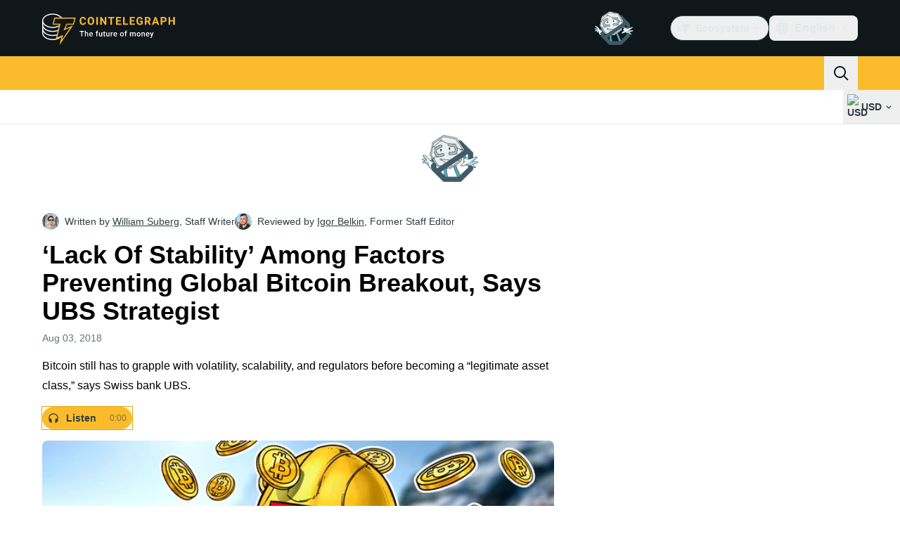

--- FILE ---
content_type: text/css; charset=utf-8
request_url: https://cointelegraph.com/_duck/ducklings/entry.BcpCNy4F.css
body_size: 21421
content:
@charset "UTF-8";@font-face{font-family:Open Sans;src:local("Open Sans Variable"),url(../fonts/latin-wght-normal-4NzrPCljtx.woff2) format(woff2);font-display:swap;unicode-range:U+0000-00FF,U+0131,U+0152-0153,U+02BB-02BC,U+02C6,U+02DA,U+02DC,U+0304,U+0308,U+0329,U+2000-206F,U+20AC,U+2122,U+2191,U+2193,U+2212,U+2215,U+FEFF,U+FFFD;font-weight:300 800;font-style:normal}@font-face{font-family:"Open Sans Fallback: Arial";src:local("Arial");size-adjust:105.1479%;ascent-override:101.6519%;descent-override:27.8625%;line-gap-override:0%}@font-face{font-family:Open Sans;src:local("Open Sans ExtraBold"),url(../fonts/latin-800-normal-ZzZdYcKwOU.woff2) format(woff2),url(../fonts/latin-800-normal-77MBVAMlPe.woff) format(woff),url(../fonts/latin-800-normal-Zz1fOn1xWO.ttf) format(ttf);font-display:swap;unicode-range:U+0000-00FF,U+0131,U+0152-0153,U+02BB-02BC,U+02C6,U+02DA,U+02DC,U+0304,U+0308,U+0329,U+2000-206F,U+20AC,U+2122,U+2191,U+2193,U+2212,U+2215,U+FEFF,U+FFFD;font-weight:800;font-style:normal}@font-face{font-family:Open Sans;src:local("Open Sans Variable Italic"),url(../fonts/latin-wght-italic-3nEFt6pTE2.woff2) format(woff2);font-display:swap;unicode-range:U+0000-00FF,U+0131,U+0152-0153,U+02BB-02BC,U+02C6,U+02DA,U+02DC,U+0304,U+0308,U+0329,U+2000-206F,U+20AC,U+2122,U+2191,U+2193,U+2212,U+2215,U+FEFF,U+FFFD;font-weight:300 800;font-style:italic}@font-face{font-family:Open Sans;src:local("Open Sans Variable"),url(../fonts/latin-ext-wght-normal-RbGmjhHJoB.woff2) format(woff2);font-display:swap;unicode-range:U+0100-02BA,U+02BD-02C5,U+02C7-02CC,U+02CE-02D7,U+02DD-02FF,U+0304,U+0308,U+0329,U+1D00-1DBF,U+1E00-1E9F,U+1EF2-1EFF,U+2020,U+20A0-20AB,U+20AD-20C0,U+2113,U+2C60-2C7F,U+A720-A7FF;font-weight:300 800;font-style:normal}@font-face{font-family:Open Sans;src:local("Open Sans Light"),url(../fonts/latin-ext-300-normal-UJ3MwxwVw8.woff2) format(woff2),url(../fonts/latin-ext-300-normal-7X5Atm74FP.woff) format(woff),url(../fonts/latin-ext-300-normal-vuc8ByjqgS.ttf) format(ttf);font-display:swap;unicode-range:U+0100-02BA,U+02BD-02C5,U+02C7-02CC,U+02CE-02D7,U+02DD-02FF,U+0304,U+0308,U+0329,U+1D00-1DBF,U+1E00-1E9F,U+1EF2-1EFF,U+2020,U+20A0-20AB,U+20AD-20C0,U+2113,U+2C60-2C7F,U+A720-A7FF;font-weight:300;font-style:normal}@font-face{font-family:Open Sans;src:local("Open Sans Light Italic"),url(../fonts/latin-ext-300-italic-n0Tx19vvqI.woff2) format(woff2),url(../fonts/latin-ext-300-italic-J5WJG1IZEV.woff) format(woff),url(../fonts/latin-ext-300-italic-JOsCJUdQ8j.ttf) format(ttf);font-display:swap;unicode-range:U+0100-02BA,U+02BD-02C5,U+02C7-02CC,U+02CE-02D7,U+02DD-02FF,U+0304,U+0308,U+0329,U+1D00-1DBF,U+1E00-1E9F,U+1EF2-1EFF,U+2020,U+20A0-20AB,U+20AD-20C0,U+2113,U+2C60-2C7F,U+A720-A7FF;font-weight:300;font-style:italic}@font-face{font-family:Open Sans;src:local("Open Sans Regular Italic"),local("Open Sans Italic"),url(../fonts/latin-ext-400-italic-0rWkPTEMt1.woff2) format(woff2),url(../fonts/latin-ext-400-italic-9BvsRw8YyA.woff) format(woff),url(../fonts/latin-ext-400-italic-ScQUTD6FWu.ttf) format(ttf);font-display:swap;unicode-range:U+0100-02BA,U+02BD-02C5,U+02C7-02CC,U+02CE-02D7,U+02DD-02FF,U+0304,U+0308,U+0329,U+1D00-1DBF,U+1E00-1E9F,U+1EF2-1EFF,U+2020,U+20A0-20AB,U+20AD-20C0,U+2113,U+2C60-2C7F,U+A720-A7FF;font-weight:400;font-style:italic}@font-face{font-family:Open Sans;src:local("Open Sans Regular"),local("Open Sans"),url(../fonts/cyrillic-400-normal-D5oDE1HUn9.woff2) format(woff2),url(../fonts/cyrillic-400-normal-S4vSm8QXSN.woff) format(woff),url(../fonts/cyrillic-400-normal-xNRU2BQk2d.ttf) format(ttf);font-display:swap;unicode-range:U+0301,U+0400-045F,U+0490-0491,U+04B0-04B1,U+2116;font-weight:400;font-style:normal}@font-face{font-family:Open Sans;src:local("Open Sans Medium"),url(../fonts/cyrillic-500-normal-7tdWw3YZmA.woff2) format(woff2),url(../fonts/cyrillic-500-normal-uJZEM8mMvB.woff) format(woff),url(../fonts/cyrillic-500-normal-DI3EZnI44Q.ttf) format(ttf);font-display:swap;unicode-range:U+0301,U+0400-045F,U+0490-0491,U+04B0-04B1,U+2116;font-weight:500;font-style:normal}@font-face{font-family:Open Sans;src:local("Open Sans Medium Italic"),url(../fonts/cyrillic-500-italic-ubgvsZtxYE.woff2) format(woff2),url(../fonts/cyrillic-500-italic-R4flY6d7da.woff) format(woff),url(../fonts/cyrillic-500-italic-kzFAZrXoUJ.ttf) format(ttf);font-display:swap;unicode-range:U+0301,U+0400-045F,U+0490-0491,U+04B0-04B1,U+2116;font-weight:500;font-style:italic}@font-face{font-family:Open Sans;src:local("Open Sans SemiBold Italic"),url(../fonts/cyrillic-600-italic-Fel8t2r7rk.woff2) format(woff2),url(../fonts/cyrillic-600-italic-Rc4nKKjOzG.woff) format(woff),url(../fonts/cyrillic-600-italic-MQeul11yfi.ttf) format(ttf);font-display:swap;unicode-range:U+0301,U+0400-045F,U+0490-0491,U+04B0-04B1,U+2116;font-weight:600;font-style:italic}@font-face{font-family:Open Sans;src:local("Open Sans SemiBold"),url(../fonts/symbols-600-normal-DHnbhg7wTP.woff2) format(woff2),url(../fonts/symbols-600-normal-gH6oLX6ZKE.woff) format(woff),url(../fonts/symbols-600-normal-bCftmDEwqR.ttf) format(ttf);font-display:swap;unicode-range:U+0001-000C,U+000E-001F,U+007F-009F,U+20DD-20E0,U+20E2-20E4,U+2150-218F,U+2190,U+2192,U+2194-2199,U+21AF,U+21E6-21F0,U+21F3,U+2218-2219,U+2299,U+22C4-22C6,U+2300-243F,U+2440-244A,U+2460-24FF,U+25A0-27BF,U+2800-28FF,U+2921-2922,U+2981,U+29BF,U+29EB,U+2B00-2BFF,U+4DC0-4DFF,U+FFF9-FFFB,U+10140-1018E,U+10190-1019C,U+101A0,U+101D0-101FD,U+102E0-102FB,U+10E60-10E7E,U+1D2C0-1D2D3,U+1D2E0-1D37F,U+1F000-1F0FF,U+1F100-1F1AD,U+1F1E6-1F1FF,U+1F30D-1F30F,U+1F315,U+1F31C,U+1F31E,U+1F320-1F32C,U+1F336,U+1F378,U+1F37D,U+1F382,U+1F393-1F39F,U+1F3A7-1F3A8,U+1F3AC-1F3AF,U+1F3C2,U+1F3C4-1F3C6,U+1F3CA-1F3CE,U+1F3D4-1F3E0,U+1F3ED,U+1F3F1-1F3F3,U+1F3F5-1F3F7,U+1F408,U+1F415,U+1F41F,U+1F426,U+1F43F,U+1F441-1F442,U+1F444,U+1F446-1F449,U+1F44C-1F44E,U+1F453,U+1F46A,U+1F47D,U+1F4A3,U+1F4B0,U+1F4B3,U+1F4B9,U+1F4BB,U+1F4BF,U+1F4C8-1F4CB,U+1F4D6,U+1F4DA,U+1F4DF,U+1F4E3-1F4E6,U+1F4EA-1F4ED,U+1F4F7,U+1F4F9-1F4FB,U+1F4FD-1F4FE,U+1F503,U+1F507-1F50B,U+1F50D,U+1F512-1F513,U+1F53E-1F54A,U+1F54F-1F5FA,U+1F610,U+1F650-1F67F,U+1F687,U+1F68D,U+1F691,U+1F694,U+1F698,U+1F6AD,U+1F6B2,U+1F6B9-1F6BA,U+1F6BC,U+1F6C6-1F6CF,U+1F6D3-1F6D7,U+1F6E0-1F6EA,U+1F6F0-1F6F3,U+1F6F7-1F6FC,U+1F700-1F7FF,U+1F800-1F80B,U+1F810-1F847,U+1F850-1F859,U+1F860-1F887,U+1F890-1F8AD,U+1F8B0-1F8BB,U+1F8C0-1F8C1,U+1F900-1F90B,U+1F93B,U+1F946,U+1F984,U+1F996,U+1F9E9,U+1FA00-1FA6F,U+1FA70-1FA7C,U+1FA80-1FA89,U+1FA8F-1FAC6,U+1FACE-1FADC,U+1FADF-1FAE9,U+1FAF0-1FAF8,U+1FB00-1FBFF;font-weight:600;font-style:normal}@font-face{font-family:Open Sans;src:local("Open Sans Bold"),url(../fonts/symbols-700-normal-hkfGMNSbSn.woff2) format(woff2),url(../fonts/symbols-700-normal-AeGnVVv4X9.woff) format(woff),url(../fonts/symbols-700-normal-TZ5DqOJjPe.ttf) format(ttf);font-display:swap;unicode-range:U+0001-000C,U+000E-001F,U+007F-009F,U+20DD-20E0,U+20E2-20E4,U+2150-218F,U+2190,U+2192,U+2194-2199,U+21AF,U+21E6-21F0,U+21F3,U+2218-2219,U+2299,U+22C4-22C6,U+2300-243F,U+2440-244A,U+2460-24FF,U+25A0-27BF,U+2800-28FF,U+2921-2922,U+2981,U+29BF,U+29EB,U+2B00-2BFF,U+4DC0-4DFF,U+FFF9-FFFB,U+10140-1018E,U+10190-1019C,U+101A0,U+101D0-101FD,U+102E0-102FB,U+10E60-10E7E,U+1D2C0-1D2D3,U+1D2E0-1D37F,U+1F000-1F0FF,U+1F100-1F1AD,U+1F1E6-1F1FF,U+1F30D-1F30F,U+1F315,U+1F31C,U+1F31E,U+1F320-1F32C,U+1F336,U+1F378,U+1F37D,U+1F382,U+1F393-1F39F,U+1F3A7-1F3A8,U+1F3AC-1F3AF,U+1F3C2,U+1F3C4-1F3C6,U+1F3CA-1F3CE,U+1F3D4-1F3E0,U+1F3ED,U+1F3F1-1F3F3,U+1F3F5-1F3F7,U+1F408,U+1F415,U+1F41F,U+1F426,U+1F43F,U+1F441-1F442,U+1F444,U+1F446-1F449,U+1F44C-1F44E,U+1F453,U+1F46A,U+1F47D,U+1F4A3,U+1F4B0,U+1F4B3,U+1F4B9,U+1F4BB,U+1F4BF,U+1F4C8-1F4CB,U+1F4D6,U+1F4DA,U+1F4DF,U+1F4E3-1F4E6,U+1F4EA-1F4ED,U+1F4F7,U+1F4F9-1F4FB,U+1F4FD-1F4FE,U+1F503,U+1F507-1F50B,U+1F50D,U+1F512-1F513,U+1F53E-1F54A,U+1F54F-1F5FA,U+1F610,U+1F650-1F67F,U+1F687,U+1F68D,U+1F691,U+1F694,U+1F698,U+1F6AD,U+1F6B2,U+1F6B9-1F6BA,U+1F6BC,U+1F6C6-1F6CF,U+1F6D3-1F6D7,U+1F6E0-1F6EA,U+1F6F0-1F6F3,U+1F6F7-1F6FC,U+1F700-1F7FF,U+1F800-1F80B,U+1F810-1F847,U+1F850-1F859,U+1F860-1F887,U+1F890-1F8AD,U+1F8B0-1F8BB,U+1F8C0-1F8C1,U+1F900-1F90B,U+1F93B,U+1F946,U+1F984,U+1F996,U+1F9E9,U+1FA00-1FA6F,U+1FA70-1FA7C,U+1FA80-1FA89,U+1FA8F-1FAC6,U+1FACE-1FADC,U+1FADF-1FAE9,U+1FAF0-1FAF8,U+1FB00-1FBFF;font-weight:700;font-style:normal}@font-face{font-family:Open Sans;src:local("Open Sans Bold Italic"),url(../fonts/symbols-700-italic-XXTCwt1opD.woff2) format(woff2),url(../fonts/symbols-700-italic-rftuXLLN8N.woff) format(woff),url(../fonts/symbols-700-italic-aLBM2hlhjv.ttf) format(ttf);font-display:swap;unicode-range:U+0001-000C,U+000E-001F,U+007F-009F,U+20DD-20E0,U+20E2-20E4,U+2150-218F,U+2190,U+2192,U+2194-2199,U+21AF,U+21E6-21F0,U+21F3,U+2218-2219,U+2299,U+22C4-22C6,U+2300-243F,U+2440-244A,U+2460-24FF,U+25A0-27BF,U+2800-28FF,U+2921-2922,U+2981,U+29BF,U+29EB,U+2B00-2BFF,U+4DC0-4DFF,U+FFF9-FFFB,U+10140-1018E,U+10190-1019C,U+101A0,U+101D0-101FD,U+102E0-102FB,U+10E60-10E7E,U+1D2C0-1D2D3,U+1D2E0-1D37F,U+1F000-1F0FF,U+1F100-1F1AD,U+1F1E6-1F1FF,U+1F30D-1F30F,U+1F315,U+1F31C,U+1F31E,U+1F320-1F32C,U+1F336,U+1F378,U+1F37D,U+1F382,U+1F393-1F39F,U+1F3A7-1F3A8,U+1F3AC-1F3AF,U+1F3C2,U+1F3C4-1F3C6,U+1F3CA-1F3CE,U+1F3D4-1F3E0,U+1F3ED,U+1F3F1-1F3F3,U+1F3F5-1F3F7,U+1F408,U+1F415,U+1F41F,U+1F426,U+1F43F,U+1F441-1F442,U+1F444,U+1F446-1F449,U+1F44C-1F44E,U+1F453,U+1F46A,U+1F47D,U+1F4A3,U+1F4B0,U+1F4B3,U+1F4B9,U+1F4BB,U+1F4BF,U+1F4C8-1F4CB,U+1F4D6,U+1F4DA,U+1F4DF,U+1F4E3-1F4E6,U+1F4EA-1F4ED,U+1F4F7,U+1F4F9-1F4FB,U+1F4FD-1F4FE,U+1F503,U+1F507-1F50B,U+1F50D,U+1F512-1F513,U+1F53E-1F54A,U+1F54F-1F5FA,U+1F610,U+1F650-1F67F,U+1F687,U+1F68D,U+1F691,U+1F694,U+1F698,U+1F6AD,U+1F6B2,U+1F6B9-1F6BA,U+1F6BC,U+1F6C6-1F6CF,U+1F6D3-1F6D7,U+1F6E0-1F6EA,U+1F6F0-1F6F3,U+1F6F7-1F6FC,U+1F700-1F7FF,U+1F800-1F80B,U+1F810-1F847,U+1F850-1F859,U+1F860-1F887,U+1F890-1F8AD,U+1F8B0-1F8BB,U+1F8C0-1F8C1,U+1F900-1F90B,U+1F93B,U+1F946,U+1F984,U+1F996,U+1F9E9,U+1FA00-1FA6F,U+1FA70-1FA7C,U+1FA80-1FA89,U+1FA8F-1FAC6,U+1FACE-1FADC,U+1FADF-1FAE9,U+1FAF0-1FAF8,U+1FB00-1FBFF;font-weight:700;font-style:italic}@font-face{font-family:Open Sans;src:local("Open Sans ExtraBold Italic"),url(../fonts/symbols-800-italic-oNIU085zEj.woff2) format(woff2),url(../fonts/symbols-800-italic-MqrDPtpHgw.woff) format(woff),url(../fonts/symbols-800-italic-F0NCERLc7E.ttf) format(ttf);font-display:swap;unicode-range:U+0001-000C,U+000E-001F,U+007F-009F,U+20DD-20E0,U+20E2-20E4,U+2150-218F,U+2190,U+2192,U+2194-2199,U+21AF,U+21E6-21F0,U+21F3,U+2218-2219,U+2299,U+22C4-22C6,U+2300-243F,U+2440-244A,U+2460-24FF,U+25A0-27BF,U+2800-28FF,U+2921-2922,U+2981,U+29BF,U+29EB,U+2B00-2BFF,U+4DC0-4DFF,U+FFF9-FFFB,U+10140-1018E,U+10190-1019C,U+101A0,U+101D0-101FD,U+102E0-102FB,U+10E60-10E7E,U+1D2C0-1D2D3,U+1D2E0-1D37F,U+1F000-1F0FF,U+1F100-1F1AD,U+1F1E6-1F1FF,U+1F30D-1F30F,U+1F315,U+1F31C,U+1F31E,U+1F320-1F32C,U+1F336,U+1F378,U+1F37D,U+1F382,U+1F393-1F39F,U+1F3A7-1F3A8,U+1F3AC-1F3AF,U+1F3C2,U+1F3C4-1F3C6,U+1F3CA-1F3CE,U+1F3D4-1F3E0,U+1F3ED,U+1F3F1-1F3F3,U+1F3F5-1F3F7,U+1F408,U+1F415,U+1F41F,U+1F426,U+1F43F,U+1F441-1F442,U+1F444,U+1F446-1F449,U+1F44C-1F44E,U+1F453,U+1F46A,U+1F47D,U+1F4A3,U+1F4B0,U+1F4B3,U+1F4B9,U+1F4BB,U+1F4BF,U+1F4C8-1F4CB,U+1F4D6,U+1F4DA,U+1F4DF,U+1F4E3-1F4E6,U+1F4EA-1F4ED,U+1F4F7,U+1F4F9-1F4FB,U+1F4FD-1F4FE,U+1F503,U+1F507-1F50B,U+1F50D,U+1F512-1F513,U+1F53E-1F54A,U+1F54F-1F5FA,U+1F610,U+1F650-1F67F,U+1F687,U+1F68D,U+1F691,U+1F694,U+1F698,U+1F6AD,U+1F6B2,U+1F6B9-1F6BA,U+1F6BC,U+1F6C6-1F6CF,U+1F6D3-1F6D7,U+1F6E0-1F6EA,U+1F6F0-1F6F3,U+1F6F7-1F6FC,U+1F700-1F7FF,U+1F800-1F80B,U+1F810-1F847,U+1F850-1F859,U+1F860-1F887,U+1F890-1F8AD,U+1F8B0-1F8BB,U+1F8C0-1F8C1,U+1F900-1F90B,U+1F93B,U+1F946,U+1F984,U+1F996,U+1F9E9,U+1FA00-1FA6F,U+1FA70-1FA7C,U+1FA80-1FA89,U+1FA8F-1FAC6,U+1FACE-1FADC,U+1FADF-1FAE9,U+1FAF0-1FAF8,U+1FB00-1FBFF;font-weight:800;font-style:italic}@font-face{font-family:"Open Sans Fallback: Helvetica";src:local("Helvetica");size-adjust:105.1479%;ascent-override:101.6519%;descent-override:27.8625%;line-gap-override:0%}@font-face{font-family:Open Sans;src:local("Open Sans Regular"),local("Open Sans"),url(../fonts/latin-400-normal-aq4e6kmkVZ.woff2) format(woff2),url(../fonts/latin-400-normal-E475rhLizU.woff) format(woff),url(../fonts/latin-400-normal-DHGoNOypnX.ttf) format(ttf);font-display:swap;unicode-range:U+0000-00FF,U+0131,U+0152-0153,U+02BB-02BC,U+02C6,U+02DA,U+02DC,U+0304,U+0308,U+0329,U+2000-206F,U+20AC,U+2122,U+2191,U+2193,U+2212,U+2215,U+FEFF,U+FFFD;font-weight:400;font-style:normal}@font-face{font-family:Open Sans;src:local("Open Sans Medium"),url(../fonts/latin-500-normal-0AxyM4grhd.woff2) format(woff2),url(../fonts/latin-500-normal-cJhKEsbZnw.woff) format(woff),url(../fonts/latin-500-normal-5qr2EP4278.ttf) format(ttf);font-display:swap;unicode-range:U+0000-00FF,U+0131,U+0152-0153,U+02BB-02BC,U+02C6,U+02DA,U+02DC,U+0304,U+0308,U+0329,U+2000-206F,U+20AC,U+2122,U+2191,U+2193,U+2212,U+2215,U+FEFF,U+FFFD;font-weight:500;font-style:normal}@font-face{font-family:Open Sans;src:local("Open Sans Medium Italic"),url(../fonts/latin-500-italic-a7HgvZy1q6.woff2) format(woff2),url(../fonts/latin-500-italic-mY33MRkfw9.woff) format(woff),url(../fonts/latin-500-italic-jK8obpyFzy.ttf) format(ttf);font-display:swap;unicode-range:U+0000-00FF,U+0131,U+0152-0153,U+02BB-02BC,U+02C6,U+02DA,U+02DC,U+0304,U+0308,U+0329,U+2000-206F,U+20AC,U+2122,U+2191,U+2193,U+2212,U+2215,U+FEFF,U+FFFD;font-weight:500;font-style:italic}@font-face{font-family:Open Sans;src:local("Open Sans SemiBold Italic"),url(../fonts/latin-600-italic-DiO9ge7vm3.woff2) format(woff2),url(../fonts/latin-600-italic-0gb4pFoppd.woff) format(woff),url(../fonts/latin-600-italic-K0hcnCZL4T.ttf) format(ttf);font-display:swap;unicode-range:U+0000-00FF,U+0131,U+0152-0153,U+02BB-02BC,U+02C6,U+02DA,U+02DC,U+0304,U+0308,U+0329,U+2000-206F,U+20AC,U+2122,U+2191,U+2193,U+2212,U+2215,U+FEFF,U+FFFD;font-weight:600;font-style:italic}@font-face{font-family:Open Sans;src:local("Open Sans SemiBold"),url(../fonts/latin-ext-600-normal-YAyBrgzE1R.woff2) format(woff2),url(../fonts/latin-ext-600-normal-J0u4l4UK05.woff) format(woff),url(../fonts/latin-ext-600-normal-03wX8TOMLp.ttf) format(ttf);font-display:swap;unicode-range:U+0100-02BA,U+02BD-02C5,U+02C7-02CC,U+02CE-02D7,U+02DD-02FF,U+0304,U+0308,U+0329,U+1D00-1DBF,U+1E00-1E9F,U+1EF2-1EFF,U+2020,U+20A0-20AB,U+20AD-20C0,U+2113,U+2C60-2C7F,U+A720-A7FF;font-weight:600;font-style:normal}@font-face{font-family:Open Sans;src:local("Open Sans Bold"),url(../fonts/latin-ext-700-normal-tIiJ9SXAo6.woff2) format(woff2),url(../fonts/latin-ext-700-normal-O9LrSPYZ6o.woff) format(woff),url(../fonts/latin-ext-700-normal-s7TC6xrQAh.ttf) format(ttf);font-display:swap;unicode-range:U+0100-02BA,U+02BD-02C5,U+02C7-02CC,U+02CE-02D7,U+02DD-02FF,U+0304,U+0308,U+0329,U+1D00-1DBF,U+1E00-1E9F,U+1EF2-1EFF,U+2020,U+20A0-20AB,U+20AD-20C0,U+2113,U+2C60-2C7F,U+A720-A7FF;font-weight:700;font-style:normal}@font-face{font-family:Open Sans;src:local("Open Sans Bold Italic"),url(../fonts/latin-ext-700-italic-NtV3Cr8cVq.woff2) format(woff2),url(../fonts/latin-ext-700-italic-rog9o3mR92.woff) format(woff),url(../fonts/latin-ext-700-italic-hG3kg9GSbj.ttf) format(ttf);font-display:swap;unicode-range:U+0100-02BA,U+02BD-02C5,U+02C7-02CC,U+02CE-02D7,U+02DD-02FF,U+0304,U+0308,U+0329,U+1D00-1DBF,U+1E00-1E9F,U+1EF2-1EFF,U+2020,U+20A0-20AB,U+20AD-20C0,U+2113,U+2C60-2C7F,U+A720-A7FF;font-weight:700;font-style:italic}@font-face{font-family:Open Sans;src:local("Open Sans ExtraBold Italic"),url(../fonts/latin-ext-800-italic-UEQAJnm6Sn.woff2) format(woff2),url(../fonts/latin-ext-800-italic-ZDLZCrkk4u.woff) format(woff),url(../fonts/latin-ext-800-italic-tDP8JzVS1L.ttf) format(ttf);font-display:swap;unicode-range:U+0100-02BA,U+02BD-02C5,U+02C7-02CC,U+02CE-02D7,U+02DD-02FF,U+0304,U+0308,U+0329,U+1D00-1DBF,U+1E00-1E9F,U+1EF2-1EFF,U+2020,U+20A0-20AB,U+20AD-20C0,U+2113,U+2C60-2C7F,U+A720-A7FF;font-weight:800;font-style:italic}@font-face{font-family:Open Sans;src:local("Open Sans ExtraBold"),url(../fonts/cyrillic-800-normal-zjV67tFJaP.woff2) format(woff2),url(../fonts/cyrillic-800-normal-5VrkikzfLR.woff) format(woff),url(../fonts/cyrillic-800-normal-WZa4ujOx6V.ttf) format(ttf);font-display:swap;unicode-range:U+0301,U+0400-045F,U+0490-0491,U+04B0-04B1,U+2116;font-weight:800;font-style:normal}@font-face{font-family:Open Sans;src:local("Open Sans Variable Italic"),url(../fonts/cyrillic-wght-italic-SqmUA5LsWL.woff2) format(woff2);font-display:swap;unicode-range:U+0301,U+0400-045F,U+0490-0491,U+04B0-04B1,U+2116;font-weight:300 800;font-style:italic}@font-face{font-family:Open Sans;src:local("Open Sans Variable"),url(../fonts/symbols-wght-normal-3I9Agjnwek.woff2) format(woff2);font-display:swap;unicode-range:U+0001-000C,U+000E-001F,U+007F-009F,U+20DD-20E0,U+20E2-20E4,U+2150-218F,U+2190,U+2192,U+2194-2199,U+21AF,U+21E6-21F0,U+21F3,U+2218-2219,U+2299,U+22C4-22C6,U+2300-243F,U+2440-244A,U+2460-24FF,U+25A0-27BF,U+2800-28FF,U+2921-2922,U+2981,U+29BF,U+29EB,U+2B00-2BFF,U+4DC0-4DFF,U+FFF9-FFFB,U+10140-1018E,U+10190-1019C,U+101A0,U+101D0-101FD,U+102E0-102FB,U+10E60-10E7E,U+1D2C0-1D2D3,U+1D2E0-1D37F,U+1F000-1F0FF,U+1F100-1F1AD,U+1F1E6-1F1FF,U+1F30D-1F30F,U+1F315,U+1F31C,U+1F31E,U+1F320-1F32C,U+1F336,U+1F378,U+1F37D,U+1F382,U+1F393-1F39F,U+1F3A7-1F3A8,U+1F3AC-1F3AF,U+1F3C2,U+1F3C4-1F3C6,U+1F3CA-1F3CE,U+1F3D4-1F3E0,U+1F3ED,U+1F3F1-1F3F3,U+1F3F5-1F3F7,U+1F408,U+1F415,U+1F41F,U+1F426,U+1F43F,U+1F441-1F442,U+1F444,U+1F446-1F449,U+1F44C-1F44E,U+1F453,U+1F46A,U+1F47D,U+1F4A3,U+1F4B0,U+1F4B3,U+1F4B9,U+1F4BB,U+1F4BF,U+1F4C8-1F4CB,U+1F4D6,U+1F4DA,U+1F4DF,U+1F4E3-1F4E6,U+1F4EA-1F4ED,U+1F4F7,U+1F4F9-1F4FB,U+1F4FD-1F4FE,U+1F503,U+1F507-1F50B,U+1F50D,U+1F512-1F513,U+1F53E-1F54A,U+1F54F-1F5FA,U+1F610,U+1F650-1F67F,U+1F687,U+1F68D,U+1F691,U+1F694,U+1F698,U+1F6AD,U+1F6B2,U+1F6B9-1F6BA,U+1F6BC,U+1F6C6-1F6CF,U+1F6D3-1F6D7,U+1F6E0-1F6EA,U+1F6F0-1F6F3,U+1F6F7-1F6FC,U+1F700-1F7FF,U+1F800-1F80B,U+1F810-1F847,U+1F850-1F859,U+1F860-1F887,U+1F890-1F8AD,U+1F8B0-1F8BB,U+1F8C0-1F8C1,U+1F900-1F90B,U+1F93B,U+1F946,U+1F984,U+1F996,U+1F9E9,U+1FA00-1FA6F,U+1FA70-1FA7C,U+1FA80-1FA89,U+1FA8F-1FAC6,U+1FACE-1FADC,U+1FADF-1FAE9,U+1FAF0-1FAF8,U+1FB00-1FBFF;font-weight:300 800;font-style:normal}@font-face{font-family:Open Sans;src:local("Open Sans Light"),url(../fonts/symbols-300-normal-Ejj1IDNcDa.woff2) format(woff2),url(../fonts/symbols-300-normal-4L9rzTsiUX.woff) format(woff),url(../fonts/symbols-300-normal-GXzOpX1hKS.ttf) format(ttf);font-display:swap;unicode-range:U+0001-000C,U+000E-001F,U+007F-009F,U+20DD-20E0,U+20E2-20E4,U+2150-218F,U+2190,U+2192,U+2194-2199,U+21AF,U+21E6-21F0,U+21F3,U+2218-2219,U+2299,U+22C4-22C6,U+2300-243F,U+2440-244A,U+2460-24FF,U+25A0-27BF,U+2800-28FF,U+2921-2922,U+2981,U+29BF,U+29EB,U+2B00-2BFF,U+4DC0-4DFF,U+FFF9-FFFB,U+10140-1018E,U+10190-1019C,U+101A0,U+101D0-101FD,U+102E0-102FB,U+10E60-10E7E,U+1D2C0-1D2D3,U+1D2E0-1D37F,U+1F000-1F0FF,U+1F100-1F1AD,U+1F1E6-1F1FF,U+1F30D-1F30F,U+1F315,U+1F31C,U+1F31E,U+1F320-1F32C,U+1F336,U+1F378,U+1F37D,U+1F382,U+1F393-1F39F,U+1F3A7-1F3A8,U+1F3AC-1F3AF,U+1F3C2,U+1F3C4-1F3C6,U+1F3CA-1F3CE,U+1F3D4-1F3E0,U+1F3ED,U+1F3F1-1F3F3,U+1F3F5-1F3F7,U+1F408,U+1F415,U+1F41F,U+1F426,U+1F43F,U+1F441-1F442,U+1F444,U+1F446-1F449,U+1F44C-1F44E,U+1F453,U+1F46A,U+1F47D,U+1F4A3,U+1F4B0,U+1F4B3,U+1F4B9,U+1F4BB,U+1F4BF,U+1F4C8-1F4CB,U+1F4D6,U+1F4DA,U+1F4DF,U+1F4E3-1F4E6,U+1F4EA-1F4ED,U+1F4F7,U+1F4F9-1F4FB,U+1F4FD-1F4FE,U+1F503,U+1F507-1F50B,U+1F50D,U+1F512-1F513,U+1F53E-1F54A,U+1F54F-1F5FA,U+1F610,U+1F650-1F67F,U+1F687,U+1F68D,U+1F691,U+1F694,U+1F698,U+1F6AD,U+1F6B2,U+1F6B9-1F6BA,U+1F6BC,U+1F6C6-1F6CF,U+1F6D3-1F6D7,U+1F6E0-1F6EA,U+1F6F0-1F6F3,U+1F6F7-1F6FC,U+1F700-1F7FF,U+1F800-1F80B,U+1F810-1F847,U+1F850-1F859,U+1F860-1F887,U+1F890-1F8AD,U+1F8B0-1F8BB,U+1F8C0-1F8C1,U+1F900-1F90B,U+1F93B,U+1F946,U+1F984,U+1F996,U+1F9E9,U+1FA00-1FA6F,U+1FA70-1FA7C,U+1FA80-1FA89,U+1FA8F-1FAC6,U+1FACE-1FADC,U+1FADF-1FAE9,U+1FAF0-1FAF8,U+1FB00-1FBFF;font-weight:300;font-style:normal}@font-face{font-family:Open Sans;src:local("Open Sans Light Italic"),url(../fonts/symbols-300-italic-8uBndrNr0t.woff2) format(woff2),url(../fonts/symbols-300-italic-4vaat3lQ1M.woff) format(woff),url(../fonts/symbols-300-italic-U87eg0hZdf.ttf) format(ttf);font-display:swap;unicode-range:U+0001-000C,U+000E-001F,U+007F-009F,U+20DD-20E0,U+20E2-20E4,U+2150-218F,U+2190,U+2192,U+2194-2199,U+21AF,U+21E6-21F0,U+21F3,U+2218-2219,U+2299,U+22C4-22C6,U+2300-243F,U+2440-244A,U+2460-24FF,U+25A0-27BF,U+2800-28FF,U+2921-2922,U+2981,U+29BF,U+29EB,U+2B00-2BFF,U+4DC0-4DFF,U+FFF9-FFFB,U+10140-1018E,U+10190-1019C,U+101A0,U+101D0-101FD,U+102E0-102FB,U+10E60-10E7E,U+1D2C0-1D2D3,U+1D2E0-1D37F,U+1F000-1F0FF,U+1F100-1F1AD,U+1F1E6-1F1FF,U+1F30D-1F30F,U+1F315,U+1F31C,U+1F31E,U+1F320-1F32C,U+1F336,U+1F378,U+1F37D,U+1F382,U+1F393-1F39F,U+1F3A7-1F3A8,U+1F3AC-1F3AF,U+1F3C2,U+1F3C4-1F3C6,U+1F3CA-1F3CE,U+1F3D4-1F3E0,U+1F3ED,U+1F3F1-1F3F3,U+1F3F5-1F3F7,U+1F408,U+1F415,U+1F41F,U+1F426,U+1F43F,U+1F441-1F442,U+1F444,U+1F446-1F449,U+1F44C-1F44E,U+1F453,U+1F46A,U+1F47D,U+1F4A3,U+1F4B0,U+1F4B3,U+1F4B9,U+1F4BB,U+1F4BF,U+1F4C8-1F4CB,U+1F4D6,U+1F4DA,U+1F4DF,U+1F4E3-1F4E6,U+1F4EA-1F4ED,U+1F4F7,U+1F4F9-1F4FB,U+1F4FD-1F4FE,U+1F503,U+1F507-1F50B,U+1F50D,U+1F512-1F513,U+1F53E-1F54A,U+1F54F-1F5FA,U+1F610,U+1F650-1F67F,U+1F687,U+1F68D,U+1F691,U+1F694,U+1F698,U+1F6AD,U+1F6B2,U+1F6B9-1F6BA,U+1F6BC,U+1F6C6-1F6CF,U+1F6D3-1F6D7,U+1F6E0-1F6EA,U+1F6F0-1F6F3,U+1F6F7-1F6FC,U+1F700-1F7FF,U+1F800-1F80B,U+1F810-1F847,U+1F850-1F859,U+1F860-1F887,U+1F890-1F8AD,U+1F8B0-1F8BB,U+1F8C0-1F8C1,U+1F900-1F90B,U+1F93B,U+1F946,U+1F984,U+1F996,U+1F9E9,U+1FA00-1FA6F,U+1FA70-1FA7C,U+1FA80-1FA89,U+1FA8F-1FAC6,U+1FACE-1FADC,U+1FADF-1FAE9,U+1FAF0-1FAF8,U+1FB00-1FBFF;font-weight:300;font-style:italic}@font-face{font-family:Open Sans;src:local("Open Sans Regular Italic"),local("Open Sans Italic"),url(../fonts/symbols-400-italic-GCpJgcDUZZ.woff2) format(woff2),url(../fonts/symbols-400-italic-L1G8O4zrAf.woff) format(woff),url(../fonts/symbols-400-italic-SUOHhDMgUc.ttf) format(ttf);font-display:swap;unicode-range:U+0001-000C,U+000E-001F,U+007F-009F,U+20DD-20E0,U+20E2-20E4,U+2150-218F,U+2190,U+2192,U+2194-2199,U+21AF,U+21E6-21F0,U+21F3,U+2218-2219,U+2299,U+22C4-22C6,U+2300-243F,U+2440-244A,U+2460-24FF,U+25A0-27BF,U+2800-28FF,U+2921-2922,U+2981,U+29BF,U+29EB,U+2B00-2BFF,U+4DC0-4DFF,U+FFF9-FFFB,U+10140-1018E,U+10190-1019C,U+101A0,U+101D0-101FD,U+102E0-102FB,U+10E60-10E7E,U+1D2C0-1D2D3,U+1D2E0-1D37F,U+1F000-1F0FF,U+1F100-1F1AD,U+1F1E6-1F1FF,U+1F30D-1F30F,U+1F315,U+1F31C,U+1F31E,U+1F320-1F32C,U+1F336,U+1F378,U+1F37D,U+1F382,U+1F393-1F39F,U+1F3A7-1F3A8,U+1F3AC-1F3AF,U+1F3C2,U+1F3C4-1F3C6,U+1F3CA-1F3CE,U+1F3D4-1F3E0,U+1F3ED,U+1F3F1-1F3F3,U+1F3F5-1F3F7,U+1F408,U+1F415,U+1F41F,U+1F426,U+1F43F,U+1F441-1F442,U+1F444,U+1F446-1F449,U+1F44C-1F44E,U+1F453,U+1F46A,U+1F47D,U+1F4A3,U+1F4B0,U+1F4B3,U+1F4B9,U+1F4BB,U+1F4BF,U+1F4C8-1F4CB,U+1F4D6,U+1F4DA,U+1F4DF,U+1F4E3-1F4E6,U+1F4EA-1F4ED,U+1F4F7,U+1F4F9-1F4FB,U+1F4FD-1F4FE,U+1F503,U+1F507-1F50B,U+1F50D,U+1F512-1F513,U+1F53E-1F54A,U+1F54F-1F5FA,U+1F610,U+1F650-1F67F,U+1F687,U+1F68D,U+1F691,U+1F694,U+1F698,U+1F6AD,U+1F6B2,U+1F6B9-1F6BA,U+1F6BC,U+1F6C6-1F6CF,U+1F6D3-1F6D7,U+1F6E0-1F6EA,U+1F6F0-1F6F3,U+1F6F7-1F6FC,U+1F700-1F7FF,U+1F800-1F80B,U+1F810-1F847,U+1F850-1F859,U+1F860-1F887,U+1F890-1F8AD,U+1F8B0-1F8BB,U+1F8C0-1F8C1,U+1F900-1F90B,U+1F93B,U+1F946,U+1F984,U+1F996,U+1F9E9,U+1FA00-1FA6F,U+1FA70-1FA7C,U+1FA80-1FA89,U+1FA8F-1FAC6,U+1FACE-1FADC,U+1FADF-1FAE9,U+1FAF0-1FAF8,U+1FB00-1FBFF;font-weight:400;font-style:italic}@font-face{font-family:"Open Sans Fallback: Segoe UI";src:local("Segoe UI");size-adjust:105.7269%;ascent-override:101.0952%;descent-override:27.71%;line-gap-override:0%}@font-face{font-family:Open Sans;src:local("Open Sans Light"),url(../fonts/latin-300-normal-8BuByy2dvY.woff2) format(woff2),url(../fonts/latin-300-normal-HhzM7ZJ2W6.woff) format(woff),url(../fonts/latin-300-normal-JAdeslMrb5.ttf) format(ttf);font-display:swap;unicode-range:U+0000-00FF,U+0131,U+0152-0153,U+02BB-02BC,U+02C6,U+02DA,U+02DC,U+0304,U+0308,U+0329,U+2000-206F,U+20AC,U+2122,U+2191,U+2193,U+2212,U+2215,U+FEFF,U+FFFD;font-weight:300;font-style:normal}@font-face{font-family:Open Sans;src:local("Open Sans SemiBold"),url(../fonts/latin-600-normal-zxuUQr9Jzw.woff2) format(woff2),url(../fonts/latin-600-normal-gcs18tu70l.woff) format(woff),url(../fonts/latin-600-normal-Yk8iL9wUL8.ttf) format(ttf);font-display:swap;unicode-range:U+0000-00FF,U+0131,U+0152-0153,U+02BB-02BC,U+02C6,U+02DA,U+02DC,U+0304,U+0308,U+0329,U+2000-206F,U+20AC,U+2122,U+2191,U+2193,U+2212,U+2215,U+FEFF,U+FFFD;font-weight:600;font-style:normal}@font-face{font-family:Open Sans;src:local("Open Sans Regular Italic"),local("Open Sans Italic"),url(../fonts/latin-400-italic-4tAcjsfXZg.woff2) format(woff2),url(../fonts/latin-400-italic-DYglyeNRaH.woff) format(woff),url(../fonts/latin-400-italic-7uUIEkqBso.ttf) format(ttf);font-display:swap;unicode-range:U+0000-00FF,U+0131,U+0152-0153,U+02BB-02BC,U+02C6,U+02DA,U+02DC,U+0304,U+0308,U+0329,U+2000-206F,U+20AC,U+2122,U+2191,U+2193,U+2212,U+2215,U+FEFF,U+FFFD;font-weight:400;font-style:italic}@font-face{font-family:Open Sans;src:local("Open Sans Bold Italic"),url(../fonts/latin-700-italic-FDPGi7lP7Q.woff2) format(woff2),url(../fonts/latin-700-italic-PLqWBMmAAh.woff) format(woff),url(../fonts/latin-700-italic-mxFxw9gYSp.ttf) format(ttf);font-display:swap;unicode-range:U+0000-00FF,U+0131,U+0152-0153,U+02BB-02BC,U+02C6,U+02DA,U+02DC,U+0304,U+0308,U+0329,U+2000-206F,U+20AC,U+2122,U+2191,U+2193,U+2212,U+2215,U+FEFF,U+FFFD;font-weight:700;font-style:italic}@font-face{font-family:Open Sans;src:local("Open Sans Medium"),url(../fonts/latin-ext-500-normal-SKJ0w1sj0p.woff2) format(woff2),url(../fonts/latin-ext-500-normal-yDnrA3RV5p.woff) format(woff),url(../fonts/latin-ext-500-normal-wtQAKPkh4g.ttf) format(ttf);font-display:swap;unicode-range:U+0100-02BA,U+02BD-02C5,U+02C7-02CC,U+02CE-02D7,U+02DD-02FF,U+0304,U+0308,U+0329,U+1D00-1DBF,U+1E00-1E9F,U+1EF2-1EFF,U+2020,U+20A0-20AB,U+20AD-20C0,U+2113,U+2C60-2C7F,U+A720-A7FF;font-weight:500;font-style:normal}@font-face{font-family:Open Sans;src:local("Open Sans ExtraBold"),url(../fonts/latin-ext-800-normal-uPp1fEbPsY.woff2) format(woff2),url(../fonts/latin-ext-800-normal-USBEwKvEVs.woff) format(woff),url(../fonts/latin-ext-800-normal-k2g8aN12te.ttf) format(ttf);font-display:swap;unicode-range:U+0100-02BA,U+02BD-02C5,U+02C7-02CC,U+02CE-02D7,U+02DD-02FF,U+0304,U+0308,U+0329,U+1D00-1DBF,U+1E00-1E9F,U+1EF2-1EFF,U+2020,U+20A0-20AB,U+20AD-20C0,U+2113,U+2C60-2C7F,U+A720-A7FF;font-weight:800;font-style:normal}@font-face{font-family:Open Sans;src:local("Open Sans SemiBold Italic"),url(../fonts/latin-ext-600-italic-37RitsGOjO.woff2) format(woff2),url(../fonts/latin-ext-600-italic-HQChHwcLZP.woff) format(woff),url(../fonts/latin-ext-600-italic-0UmKlHUr5T.ttf) format(ttf);font-display:swap;unicode-range:U+0100-02BA,U+02BD-02C5,U+02C7-02CC,U+02CE-02D7,U+02DD-02FF,U+0304,U+0308,U+0329,U+1D00-1DBF,U+1E00-1E9F,U+1EF2-1EFF,U+2020,U+20A0-20AB,U+20AD-20C0,U+2113,U+2C60-2C7F,U+A720-A7FF;font-weight:600;font-style:italic}@font-face{font-family:Open Sans;src:local("Open Sans Variable"),url(../fonts/cyrillic-wght-normal-zf770uYoDw.woff2) format(woff2);font-display:swap;unicode-range:U+0301,U+0400-045F,U+0490-0491,U+04B0-04B1,U+2116;font-weight:300 800;font-style:normal}@font-face{font-family:Open Sans;src:local("Open Sans Bold"),url(../fonts/cyrillic-700-normal-aBAWNbiN4R.woff2) format(woff2),url(../fonts/cyrillic-700-normal-xj4PYM7xZz.woff) format(woff),url(../fonts/cyrillic-700-normal-0HsD7R72Jp.ttf) format(ttf);font-display:swap;unicode-range:U+0301,U+0400-045F,U+0490-0491,U+04B0-04B1,U+2116;font-weight:700;font-style:normal}@font-face{font-family:Open Sans;src:local("Open Sans Light Italic"),url(../fonts/cyrillic-300-italic-M1QY1c7QKM.woff2) format(woff2),url(../fonts/cyrillic-300-italic-4StgKWUmCK.woff) format(woff),url(../fonts/cyrillic-300-italic-iRZE51qkJv.ttf) format(ttf);font-display:swap;unicode-range:U+0301,U+0400-045F,U+0490-0491,U+04B0-04B1,U+2116;font-weight:300;font-style:italic}@font-face{font-family:Open Sans;src:local("Open Sans ExtraBold Italic"),url(../fonts/cyrillic-800-italic-mm3NGeZ3oa.woff2) format(woff2),url(../fonts/cyrillic-800-italic-jLFvTZ00zA.woff) format(woff),url(../fonts/cyrillic-800-italic-03UV35hXrl.ttf) format(ttf);font-display:swap;unicode-range:U+0301,U+0400-045F,U+0490-0491,U+04B0-04B1,U+2116;font-weight:800;font-style:italic}@font-face{font-family:Open Sans;src:local("Open Sans Regular"),local("Open Sans"),url(../fonts/symbols-400-normal-gwIX1D2DDO.woff2) format(woff2),url(../fonts/symbols-400-normal-Y5j3GS2Cki.woff) format(woff),url(../fonts/symbols-400-normal-RhMfTBGmJ5.ttf) format(ttf);font-display:swap;unicode-range:U+0001-000C,U+000E-001F,U+007F-009F,U+20DD-20E0,U+20E2-20E4,U+2150-218F,U+2190,U+2192,U+2194-2199,U+21AF,U+21E6-21F0,U+21F3,U+2218-2219,U+2299,U+22C4-22C6,U+2300-243F,U+2440-244A,U+2460-24FF,U+25A0-27BF,U+2800-28FF,U+2921-2922,U+2981,U+29BF,U+29EB,U+2B00-2BFF,U+4DC0-4DFF,U+FFF9-FFFB,U+10140-1018E,U+10190-1019C,U+101A0,U+101D0-101FD,U+102E0-102FB,U+10E60-10E7E,U+1D2C0-1D2D3,U+1D2E0-1D37F,U+1F000-1F0FF,U+1F100-1F1AD,U+1F1E6-1F1FF,U+1F30D-1F30F,U+1F315,U+1F31C,U+1F31E,U+1F320-1F32C,U+1F336,U+1F378,U+1F37D,U+1F382,U+1F393-1F39F,U+1F3A7-1F3A8,U+1F3AC-1F3AF,U+1F3C2,U+1F3C4-1F3C6,U+1F3CA-1F3CE,U+1F3D4-1F3E0,U+1F3ED,U+1F3F1-1F3F3,U+1F3F5-1F3F7,U+1F408,U+1F415,U+1F41F,U+1F426,U+1F43F,U+1F441-1F442,U+1F444,U+1F446-1F449,U+1F44C-1F44E,U+1F453,U+1F46A,U+1F47D,U+1F4A3,U+1F4B0,U+1F4B3,U+1F4B9,U+1F4BB,U+1F4BF,U+1F4C8-1F4CB,U+1F4D6,U+1F4DA,U+1F4DF,U+1F4E3-1F4E6,U+1F4EA-1F4ED,U+1F4F7,U+1F4F9-1F4FB,U+1F4FD-1F4FE,U+1F503,U+1F507-1F50B,U+1F50D,U+1F512-1F513,U+1F53E-1F54A,U+1F54F-1F5FA,U+1F610,U+1F650-1F67F,U+1F687,U+1F68D,U+1F691,U+1F694,U+1F698,U+1F6AD,U+1F6B2,U+1F6B9-1F6BA,U+1F6BC,U+1F6C6-1F6CF,U+1F6D3-1F6D7,U+1F6E0-1F6EA,U+1F6F0-1F6F3,U+1F6F7-1F6FC,U+1F700-1F7FF,U+1F800-1F80B,U+1F810-1F847,U+1F850-1F859,U+1F860-1F887,U+1F890-1F8AD,U+1F8B0-1F8BB,U+1F8C0-1F8C1,U+1F900-1F90B,U+1F93B,U+1F946,U+1F984,U+1F996,U+1F9E9,U+1FA00-1FA6F,U+1FA70-1FA7C,U+1FA80-1FA89,U+1FA8F-1FAC6,U+1FACE-1FADC,U+1FADF-1FAE9,U+1FAF0-1FAF8,U+1FB00-1FBFF;font-weight:400;font-style:normal}@font-face{font-family:Open Sans;src:local("Open Sans Variable Italic"),url(../fonts/symbols-wght-italic-YAgFTIKL9j.woff2) format(woff2);font-display:swap;unicode-range:U+0001-000C,U+000E-001F,U+007F-009F,U+20DD-20E0,U+20E2-20E4,U+2150-218F,U+2190,U+2192,U+2194-2199,U+21AF,U+21E6-21F0,U+21F3,U+2218-2219,U+2299,U+22C4-22C6,U+2300-243F,U+2440-244A,U+2460-24FF,U+25A0-27BF,U+2800-28FF,U+2921-2922,U+2981,U+29BF,U+29EB,U+2B00-2BFF,U+4DC0-4DFF,U+FFF9-FFFB,U+10140-1018E,U+10190-1019C,U+101A0,U+101D0-101FD,U+102E0-102FB,U+10E60-10E7E,U+1D2C0-1D2D3,U+1D2E0-1D37F,U+1F000-1F0FF,U+1F100-1F1AD,U+1F1E6-1F1FF,U+1F30D-1F30F,U+1F315,U+1F31C,U+1F31E,U+1F320-1F32C,U+1F336,U+1F378,U+1F37D,U+1F382,U+1F393-1F39F,U+1F3A7-1F3A8,U+1F3AC-1F3AF,U+1F3C2,U+1F3C4-1F3C6,U+1F3CA-1F3CE,U+1F3D4-1F3E0,U+1F3ED,U+1F3F1-1F3F3,U+1F3F5-1F3F7,U+1F408,U+1F415,U+1F41F,U+1F426,U+1F43F,U+1F441-1F442,U+1F444,U+1F446-1F449,U+1F44C-1F44E,U+1F453,U+1F46A,U+1F47D,U+1F4A3,U+1F4B0,U+1F4B3,U+1F4B9,U+1F4BB,U+1F4BF,U+1F4C8-1F4CB,U+1F4D6,U+1F4DA,U+1F4DF,U+1F4E3-1F4E6,U+1F4EA-1F4ED,U+1F4F7,U+1F4F9-1F4FB,U+1F4FD-1F4FE,U+1F503,U+1F507-1F50B,U+1F50D,U+1F512-1F513,U+1F53E-1F54A,U+1F54F-1F5FA,U+1F610,U+1F650-1F67F,U+1F687,U+1F68D,U+1F691,U+1F694,U+1F698,U+1F6AD,U+1F6B2,U+1F6B9-1F6BA,U+1F6BC,U+1F6C6-1F6CF,U+1F6D3-1F6D7,U+1F6E0-1F6EA,U+1F6F0-1F6F3,U+1F6F7-1F6FC,U+1F700-1F7FF,U+1F800-1F80B,U+1F810-1F847,U+1F850-1F859,U+1F860-1F887,U+1F890-1F8AD,U+1F8B0-1F8BB,U+1F8C0-1F8C1,U+1F900-1F90B,U+1F93B,U+1F946,U+1F984,U+1F996,U+1F9E9,U+1FA00-1FA6F,U+1FA70-1FA7C,U+1FA80-1FA89,U+1FA8F-1FAC6,U+1FACE-1FADC,U+1FADF-1FAE9,U+1FAF0-1FAF8,U+1FB00-1FBFF;font-weight:300 800;font-style:italic}@font-face{font-family:Open Sans;src:local("Open Sans Medium Italic"),url(../fonts/symbols-500-italic-6gj3jM4ODo.woff2) format(woff2),url(../fonts/symbols-500-italic-fPTz0kQQ75.woff) format(woff),url(../fonts/symbols-500-italic-5LOkfp3ccR.ttf) format(ttf);font-display:swap;unicode-range:U+0001-000C,U+000E-001F,U+007F-009F,U+20DD-20E0,U+20E2-20E4,U+2150-218F,U+2190,U+2192,U+2194-2199,U+21AF,U+21E6-21F0,U+21F3,U+2218-2219,U+2299,U+22C4-22C6,U+2300-243F,U+2440-244A,U+2460-24FF,U+25A0-27BF,U+2800-28FF,U+2921-2922,U+2981,U+29BF,U+29EB,U+2B00-2BFF,U+4DC0-4DFF,U+FFF9-FFFB,U+10140-1018E,U+10190-1019C,U+101A0,U+101D0-101FD,U+102E0-102FB,U+10E60-10E7E,U+1D2C0-1D2D3,U+1D2E0-1D37F,U+1F000-1F0FF,U+1F100-1F1AD,U+1F1E6-1F1FF,U+1F30D-1F30F,U+1F315,U+1F31C,U+1F31E,U+1F320-1F32C,U+1F336,U+1F378,U+1F37D,U+1F382,U+1F393-1F39F,U+1F3A7-1F3A8,U+1F3AC-1F3AF,U+1F3C2,U+1F3C4-1F3C6,U+1F3CA-1F3CE,U+1F3D4-1F3E0,U+1F3ED,U+1F3F1-1F3F3,U+1F3F5-1F3F7,U+1F408,U+1F415,U+1F41F,U+1F426,U+1F43F,U+1F441-1F442,U+1F444,U+1F446-1F449,U+1F44C-1F44E,U+1F453,U+1F46A,U+1F47D,U+1F4A3,U+1F4B0,U+1F4B3,U+1F4B9,U+1F4BB,U+1F4BF,U+1F4C8-1F4CB,U+1F4D6,U+1F4DA,U+1F4DF,U+1F4E3-1F4E6,U+1F4EA-1F4ED,U+1F4F7,U+1F4F9-1F4FB,U+1F4FD-1F4FE,U+1F503,U+1F507-1F50B,U+1F50D,U+1F512-1F513,U+1F53E-1F54A,U+1F54F-1F5FA,U+1F610,U+1F650-1F67F,U+1F687,U+1F68D,U+1F691,U+1F694,U+1F698,U+1F6AD,U+1F6B2,U+1F6B9-1F6BA,U+1F6BC,U+1F6C6-1F6CF,U+1F6D3-1F6D7,U+1F6E0-1F6EA,U+1F6F0-1F6F3,U+1F6F7-1F6FC,U+1F700-1F7FF,U+1F800-1F80B,U+1F810-1F847,U+1F850-1F859,U+1F860-1F887,U+1F890-1F8AD,U+1F8B0-1F8BB,U+1F8C0-1F8C1,U+1F900-1F90B,U+1F93B,U+1F946,U+1F984,U+1F996,U+1F9E9,U+1FA00-1FA6F,U+1FA70-1FA7C,U+1FA80-1FA89,U+1FA8F-1FAC6,U+1FACE-1FADC,U+1FADF-1FAE9,U+1FAF0-1FAF8,U+1FB00-1FBFF;font-weight:500;font-style:italic}@font-face{font-family:"Open Sans Fallback: Helvetica Neue";src:local("Helvetica Neue");size-adjust:104.1667%;ascent-override:102.6094%;descent-override:28.125%;line-gap-override:0%}@font-face{font-family:"Open Sans Fallback: sans-serif";src:local("sans-serif");size-adjust:100%;ascent-override:106.8848%;descent-override:29.2969%;line-gap-override:0%}@font-face{font-family:Open Sans;src:local("Open Sans Bold"),url(../fonts/latin-700-normal-pCRyGHOvmd.woff2) format(woff2),url(../fonts/latin-700-normal-iMf2AWB5bU.woff) format(woff),url(../fonts/latin-700-normal-jbS1byZ2qr.ttf) format(ttf);font-display:swap;unicode-range:U+0000-00FF,U+0131,U+0152-0153,U+02BB-02BC,U+02C6,U+02DA,U+02DC,U+0304,U+0308,U+0329,U+2000-206F,U+20AC,U+2122,U+2191,U+2193,U+2212,U+2215,U+FEFF,U+FFFD;font-weight:700;font-style:normal}@font-face{font-family:Open Sans;src:local("Open Sans Light Italic"),url(../fonts/latin-300-italic-D9nGxk7vUS.woff2) format(woff2),url(../fonts/latin-300-italic-iSqu4XQzCo.woff) format(woff),url(../fonts/latin-300-italic-llTIUa5yha.ttf) format(ttf);font-display:swap;unicode-range:U+0000-00FF,U+0131,U+0152-0153,U+02BB-02BC,U+02C6,U+02DA,U+02DC,U+0304,U+0308,U+0329,U+2000-206F,U+20AC,U+2122,U+2191,U+2193,U+2212,U+2215,U+FEFF,U+FFFD;font-weight:300;font-style:italic}@font-face{font-family:Open Sans;src:local("Open Sans ExtraBold Italic"),url(../fonts/latin-800-italic-2nEo4wgTCd.woff2) format(woff2),url(../fonts/latin-800-italic-60Z11WAOww.woff) format(woff),url(../fonts/latin-800-italic-r4YZX1xtPG.ttf) format(ttf);font-display:swap;unicode-range:U+0000-00FF,U+0131,U+0152-0153,U+02BB-02BC,U+02C6,U+02DA,U+02DC,U+0304,U+0308,U+0329,U+2000-206F,U+20AC,U+2122,U+2191,U+2193,U+2212,U+2215,U+FEFF,U+FFFD;font-weight:800;font-style:italic}@font-face{font-family:Open Sans;src:local("Open Sans Regular"),local("Open Sans"),url(../fonts/latin-ext-400-normal-gycFniJpbu.woff2) format(woff2),url(../fonts/latin-ext-400-normal-D4lFkLEr0m.woff) format(woff),url(../fonts/latin-ext-400-normal-rOKvmzY0AC.ttf) format(ttf);font-display:swap;unicode-range:U+0100-02BA,U+02BD-02C5,U+02C7-02CC,U+02CE-02D7,U+02DD-02FF,U+0304,U+0308,U+0329,U+1D00-1DBF,U+1E00-1E9F,U+1EF2-1EFF,U+2020,U+20A0-20AB,U+20AD-20C0,U+2113,U+2C60-2C7F,U+A720-A7FF;font-weight:400;font-style:normal}@font-face{font-family:Open Sans;src:local("Open Sans Variable Italic"),url(../fonts/latin-ext-wght-italic-dJsHrJNgEr.woff2) format(woff2);font-display:swap;unicode-range:U+0100-02BA,U+02BD-02C5,U+02C7-02CC,U+02CE-02D7,U+02DD-02FF,U+0304,U+0308,U+0329,U+1D00-1DBF,U+1E00-1E9F,U+1EF2-1EFF,U+2020,U+20A0-20AB,U+20AD-20C0,U+2113,U+2C60-2C7F,U+A720-A7FF;font-weight:300 800;font-style:italic}@font-face{font-family:Open Sans;src:local("Open Sans Medium Italic"),url(../fonts/latin-ext-500-italic-shzMDO9xL8.woff2) format(woff2),url(../fonts/latin-ext-500-italic-k2HUeUM8id.woff) format(woff),url(../fonts/latin-ext-500-italic-0k19XM3uOh.ttf) format(ttf);font-display:swap;unicode-range:U+0100-02BA,U+02BD-02C5,U+02C7-02CC,U+02CE-02D7,U+02DD-02FF,U+0304,U+0308,U+0329,U+1D00-1DBF,U+1E00-1E9F,U+1EF2-1EFF,U+2020,U+20A0-20AB,U+20AD-20C0,U+2113,U+2C60-2C7F,U+A720-A7FF;font-weight:500;font-style:italic}@font-face{font-family:Open Sans;src:local("Open Sans Light"),url(../fonts/cyrillic-300-normal-o3ZZbSOfqr.woff2) format(woff2),url(../fonts/cyrillic-300-normal-G5yH37F5cE.woff) format(woff),url(../fonts/cyrillic-300-normal-jQLw2ri63a.ttf) format(ttf);font-display:swap;unicode-range:U+0301,U+0400-045F,U+0490-0491,U+04B0-04B1,U+2116;font-weight:300;font-style:normal}@font-face{font-family:Open Sans;src:local("Open Sans SemiBold"),url(../fonts/cyrillic-600-normal-7BjdVS7GZI.woff2) format(woff2),url(../fonts/cyrillic-600-normal-pEvXWyyoaZ.woff) format(woff),url(../fonts/cyrillic-600-normal-RqiqvypT8H.ttf) format(ttf);font-display:swap;unicode-range:U+0301,U+0400-045F,U+0490-0491,U+04B0-04B1,U+2116;font-weight:600;font-style:normal}@font-face{font-family:Open Sans;src:local("Open Sans Regular Italic"),local("Open Sans Italic"),url(../fonts/cyrillic-400-italic-MQRYwBSq9m.woff2) format(woff2),url(../fonts/cyrillic-400-italic-nhtFvxVahU.woff) format(woff),url(../fonts/cyrillic-400-italic-73ObwUR6nF.ttf) format(ttf);font-display:swap;unicode-range:U+0301,U+0400-045F,U+0490-0491,U+04B0-04B1,U+2116;font-weight:400;font-style:italic}@font-face{font-family:Open Sans;src:local("Open Sans Bold Italic"),url(../fonts/cyrillic-700-italic-ehjhx4eymI.woff2) format(woff2),url(../fonts/cyrillic-700-italic-e4wZfJdybz.woff) format(woff),url(../fonts/cyrillic-700-italic-yFgBzNmv80.ttf) format(ttf);font-display:swap;unicode-range:U+0301,U+0400-045F,U+0490-0491,U+04B0-04B1,U+2116;font-weight:700;font-style:italic}@font-face{font-family:Open Sans;src:local("Open Sans Medium"),url(../fonts/symbols-500-normal-JgqM2Y5ts3.woff2) format(woff2),url(../fonts/symbols-500-normal-BEFtcWj7ke.woff) format(woff),url(../fonts/symbols-500-normal-uiqCo4x7jD.ttf) format(ttf);font-display:swap;unicode-range:U+0001-000C,U+000E-001F,U+007F-009F,U+20DD-20E0,U+20E2-20E4,U+2150-218F,U+2190,U+2192,U+2194-2199,U+21AF,U+21E6-21F0,U+21F3,U+2218-2219,U+2299,U+22C4-22C6,U+2300-243F,U+2440-244A,U+2460-24FF,U+25A0-27BF,U+2800-28FF,U+2921-2922,U+2981,U+29BF,U+29EB,U+2B00-2BFF,U+4DC0-4DFF,U+FFF9-FFFB,U+10140-1018E,U+10190-1019C,U+101A0,U+101D0-101FD,U+102E0-102FB,U+10E60-10E7E,U+1D2C0-1D2D3,U+1D2E0-1D37F,U+1F000-1F0FF,U+1F100-1F1AD,U+1F1E6-1F1FF,U+1F30D-1F30F,U+1F315,U+1F31C,U+1F31E,U+1F320-1F32C,U+1F336,U+1F378,U+1F37D,U+1F382,U+1F393-1F39F,U+1F3A7-1F3A8,U+1F3AC-1F3AF,U+1F3C2,U+1F3C4-1F3C6,U+1F3CA-1F3CE,U+1F3D4-1F3E0,U+1F3ED,U+1F3F1-1F3F3,U+1F3F5-1F3F7,U+1F408,U+1F415,U+1F41F,U+1F426,U+1F43F,U+1F441-1F442,U+1F444,U+1F446-1F449,U+1F44C-1F44E,U+1F453,U+1F46A,U+1F47D,U+1F4A3,U+1F4B0,U+1F4B3,U+1F4B9,U+1F4BB,U+1F4BF,U+1F4C8-1F4CB,U+1F4D6,U+1F4DA,U+1F4DF,U+1F4E3-1F4E6,U+1F4EA-1F4ED,U+1F4F7,U+1F4F9-1F4FB,U+1F4FD-1F4FE,U+1F503,U+1F507-1F50B,U+1F50D,U+1F512-1F513,U+1F53E-1F54A,U+1F54F-1F5FA,U+1F610,U+1F650-1F67F,U+1F687,U+1F68D,U+1F691,U+1F694,U+1F698,U+1F6AD,U+1F6B2,U+1F6B9-1F6BA,U+1F6BC,U+1F6C6-1F6CF,U+1F6D3-1F6D7,U+1F6E0-1F6EA,U+1F6F0-1F6F3,U+1F6F7-1F6FC,U+1F700-1F7FF,U+1F800-1F80B,U+1F810-1F847,U+1F850-1F859,U+1F860-1F887,U+1F890-1F8AD,U+1F8B0-1F8BB,U+1F8C0-1F8C1,U+1F900-1F90B,U+1F93B,U+1F946,U+1F984,U+1F996,U+1F9E9,U+1FA00-1FA6F,U+1FA70-1FA7C,U+1FA80-1FA89,U+1FA8F-1FAC6,U+1FACE-1FADC,U+1FADF-1FAE9,U+1FAF0-1FAF8,U+1FB00-1FBFF;font-weight:500;font-style:normal}@font-face{font-family:Open Sans;src:local("Open Sans ExtraBold"),url(../fonts/symbols-800-normal-bFfFM0mniI.woff2) format(woff2),url(../fonts/symbols-800-normal-lhjDcRHGRg.woff) format(woff),url(../fonts/symbols-800-normal-wREwQlm3sQ.ttf) format(ttf);font-display:swap;unicode-range:U+0001-000C,U+000E-001F,U+007F-009F,U+20DD-20E0,U+20E2-20E4,U+2150-218F,U+2190,U+2192,U+2194-2199,U+21AF,U+21E6-21F0,U+21F3,U+2218-2219,U+2299,U+22C4-22C6,U+2300-243F,U+2440-244A,U+2460-24FF,U+25A0-27BF,U+2800-28FF,U+2921-2922,U+2981,U+29BF,U+29EB,U+2B00-2BFF,U+4DC0-4DFF,U+FFF9-FFFB,U+10140-1018E,U+10190-1019C,U+101A0,U+101D0-101FD,U+102E0-102FB,U+10E60-10E7E,U+1D2C0-1D2D3,U+1D2E0-1D37F,U+1F000-1F0FF,U+1F100-1F1AD,U+1F1E6-1F1FF,U+1F30D-1F30F,U+1F315,U+1F31C,U+1F31E,U+1F320-1F32C,U+1F336,U+1F378,U+1F37D,U+1F382,U+1F393-1F39F,U+1F3A7-1F3A8,U+1F3AC-1F3AF,U+1F3C2,U+1F3C4-1F3C6,U+1F3CA-1F3CE,U+1F3D4-1F3E0,U+1F3ED,U+1F3F1-1F3F3,U+1F3F5-1F3F7,U+1F408,U+1F415,U+1F41F,U+1F426,U+1F43F,U+1F441-1F442,U+1F444,U+1F446-1F449,U+1F44C-1F44E,U+1F453,U+1F46A,U+1F47D,U+1F4A3,U+1F4B0,U+1F4B3,U+1F4B9,U+1F4BB,U+1F4BF,U+1F4C8-1F4CB,U+1F4D6,U+1F4DA,U+1F4DF,U+1F4E3-1F4E6,U+1F4EA-1F4ED,U+1F4F7,U+1F4F9-1F4FB,U+1F4FD-1F4FE,U+1F503,U+1F507-1F50B,U+1F50D,U+1F512-1F513,U+1F53E-1F54A,U+1F54F-1F5FA,U+1F610,U+1F650-1F67F,U+1F687,U+1F68D,U+1F691,U+1F694,U+1F698,U+1F6AD,U+1F6B2,U+1F6B9-1F6BA,U+1F6BC,U+1F6C6-1F6CF,U+1F6D3-1F6D7,U+1F6E0-1F6EA,U+1F6F0-1F6F3,U+1F6F7-1F6FC,U+1F700-1F7FF,U+1F800-1F80B,U+1F810-1F847,U+1F850-1F859,U+1F860-1F887,U+1F890-1F8AD,U+1F8B0-1F8BB,U+1F8C0-1F8C1,U+1F900-1F90B,U+1F93B,U+1F946,U+1F984,U+1F996,U+1F9E9,U+1FA00-1FA6F,U+1FA70-1FA7C,U+1FA80-1FA89,U+1FA8F-1FAC6,U+1FACE-1FADC,U+1FADF-1FAE9,U+1FAF0-1FAF8,U+1FB00-1FBFF;font-weight:800;font-style:normal}@font-face{font-family:Open Sans;src:local("Open Sans SemiBold Italic"),url(../fonts/symbols-600-italic-No9xJ3d7ir.woff2) format(woff2),url(../fonts/symbols-600-italic-dNxe6QKEqc.woff) format(woff),url(../fonts/symbols-600-italic-77NA1dGUpJ.ttf) format(ttf);font-display:swap;unicode-range:U+0001-000C,U+000E-001F,U+007F-009F,U+20DD-20E0,U+20E2-20E4,U+2150-218F,U+2190,U+2192,U+2194-2199,U+21AF,U+21E6-21F0,U+21F3,U+2218-2219,U+2299,U+22C4-22C6,U+2300-243F,U+2440-244A,U+2460-24FF,U+25A0-27BF,U+2800-28FF,U+2921-2922,U+2981,U+29BF,U+29EB,U+2B00-2BFF,U+4DC0-4DFF,U+FFF9-FFFB,U+10140-1018E,U+10190-1019C,U+101A0,U+101D0-101FD,U+102E0-102FB,U+10E60-10E7E,U+1D2C0-1D2D3,U+1D2E0-1D37F,U+1F000-1F0FF,U+1F100-1F1AD,U+1F1E6-1F1FF,U+1F30D-1F30F,U+1F315,U+1F31C,U+1F31E,U+1F320-1F32C,U+1F336,U+1F378,U+1F37D,U+1F382,U+1F393-1F39F,U+1F3A7-1F3A8,U+1F3AC-1F3AF,U+1F3C2,U+1F3C4-1F3C6,U+1F3CA-1F3CE,U+1F3D4-1F3E0,U+1F3ED,U+1F3F1-1F3F3,U+1F3F5-1F3F7,U+1F408,U+1F415,U+1F41F,U+1F426,U+1F43F,U+1F441-1F442,U+1F444,U+1F446-1F449,U+1F44C-1F44E,U+1F453,U+1F46A,U+1F47D,U+1F4A3,U+1F4B0,U+1F4B3,U+1F4B9,U+1F4BB,U+1F4BF,U+1F4C8-1F4CB,U+1F4D6,U+1F4DA,U+1F4DF,U+1F4E3-1F4E6,U+1F4EA-1F4ED,U+1F4F7,U+1F4F9-1F4FB,U+1F4FD-1F4FE,U+1F503,U+1F507-1F50B,U+1F50D,U+1F512-1F513,U+1F53E-1F54A,U+1F54F-1F5FA,U+1F610,U+1F650-1F67F,U+1F687,U+1F68D,U+1F691,U+1F694,U+1F698,U+1F6AD,U+1F6B2,U+1F6B9-1F6BA,U+1F6BC,U+1F6C6-1F6CF,U+1F6D3-1F6D7,U+1F6E0-1F6EA,U+1F6F0-1F6F3,U+1F6F7-1F6FC,U+1F700-1F7FF,U+1F800-1F80B,U+1F810-1F847,U+1F850-1F859,U+1F860-1F887,U+1F890-1F8AD,U+1F8B0-1F8BB,U+1F8C0-1F8C1,U+1F900-1F90B,U+1F93B,U+1F946,U+1F984,U+1F996,U+1F9E9,U+1FA00-1FA6F,U+1FA70-1FA7C,U+1FA80-1FA89,U+1FA8F-1FAC6,U+1FACE-1FADC,U+1FADF-1FAE9,U+1FAF0-1FAF8,U+1FB00-1FBFF;font-weight:600;font-style:italic}@font-face{font-family:Mint Grotesk;src:local("Mint Grotesk Thin"),url(../../fonts/mint-grotesk/Mint-Grotesk-Thin-V131.woff2) format(woff2),url(/fonts/mint-grotesk\ copy/Mint-Grotesk-Thin-V131.woff2) format(woff2),url(../../fonts/mint-grotesk/Mint-Grotesk-Thin-V131.woff) format(woff),url(/fonts/mint-grotesk\ copy/Mint-Grotesk-Thin-V131.woff) format(woff),url(../../fonts/mint-grotesk/Mint-Grotesk-Thin-V131.otf) format(opentype),url(/fonts/mint-grotesk\ copy/Mint-Grotesk-Thin-V131.otf) format(opentype);font-display:swap;font-weight:100;font-style:normal}@font-face{font-family:Mint Grotesk;src:local("Mint Grotesk Thin Italic"),url(../../fonts/mint-grotesk/Mint-Grotesk-Thin-Italic-V131.woff2) format(woff2),url(/fonts/mint-grotesk\ copy/Mint-Grotesk-Thin-Italic-V131.woff2) format(woff2),url(../../fonts/mint-grotesk/Mint-Grotesk-Thin-Italic-V131.woff) format(woff),url(/fonts/mint-grotesk\ copy/Mint-Grotesk-Thin-Italic-V131.woff) format(woff),url(../../fonts/mint-grotesk/Mint-Grotesk-Thin-Italic-V131.otf) format(opentype),url(/fonts/mint-grotesk\ copy/Mint-Grotesk-Thin-Italic-V131.otf) format(opentype);font-display:swap;font-weight:100;font-style:italic}@font-face{font-family:Mint Grotesk;src:local("Mint Grotesk Light"),url(../../fonts/mint-grotesk/Mint-Grotesk-Light-V131.woff2) format(woff2),url(/fonts/mint-grotesk\ copy/Mint-Grotesk-Light-V131.woff2) format(woff2),url(../../fonts/mint-grotesk/Mint-Grotesk-Light-V131.woff) format(woff),url(/fonts/mint-grotesk\ copy/Mint-Grotesk-Light-V131.woff) format(woff),url(../../fonts/mint-grotesk/Mint-Grotesk-Light-V131.otf) format(opentype),url(/fonts/mint-grotesk\ copy/Mint-Grotesk-Light-V131.otf) format(opentype);font-display:swap;font-weight:300;font-style:normal}@font-face{font-family:Mint Grotesk;src:local("Mint Grotesk Light Italic"),url(../../fonts/mint-grotesk/Mint-Grotesk-Light-Italic-V131.woff2) format(woff2),url(/fonts/mint-grotesk\ copy/Mint-Grotesk-Light-Italic-V131.woff2) format(woff2),url(../../fonts/mint-grotesk/Mint-Grotesk-Light-Italic-V131.woff) format(woff),url(/fonts/mint-grotesk\ copy/Mint-Grotesk-Light-Italic-V131.woff) format(woff),url(../../fonts/mint-grotesk/Mint-Grotesk-Light-Italic-V131.otf) format(opentype),url(/fonts/mint-grotesk\ copy/Mint-Grotesk-Light-Italic-V131.otf) format(opentype);font-display:swap;font-weight:300;font-style:italic}@font-face{font-family:Mint Grotesk;src:local("Mint Grotesk Medium"),url(../../fonts/mint-grotesk/Mint-Grotesk-Medium-V131.woff2) format(woff2),url(/fonts/mint-grotesk\ copy/Mint-Grotesk-Medium-V131.woff2) format(woff2),url(../../fonts/mint-grotesk/Mint-Grotesk-Medium-V131.woff) format(woff),url(/fonts/mint-grotesk\ copy/Mint-Grotesk-Medium-V131.woff) format(woff),url(../../fonts/mint-grotesk/Mint-Grotesk-Medium-V131.otf) format(opentype),url(/fonts/mint-grotesk\ copy/Mint-Grotesk-Medium-V131.otf) format(opentype);font-display:swap;font-weight:500;font-style:normal}@font-face{font-family:Mint Grotesk;src:local("Mint Grotesk Medium Italic"),url(../../fonts/mint-grotesk/Mint-Grotesk-Medium-Italic-V131.woff2) format(woff2),url(/fonts/mint-grotesk\ copy/Mint-Grotesk-Medium-Italic-V131.woff2) format(woff2),url(../../fonts/mint-grotesk/Mint-Grotesk-Medium-Italic-V131.woff) format(woff),url(/fonts/mint-grotesk\ copy/Mint-Grotesk-Medium-Italic-V131.woff) format(woff),url(../../fonts/mint-grotesk/Mint-Grotesk-Medium-Italic-V131.otf) format(opentype),url(/fonts/mint-grotesk\ copy/Mint-Grotesk-Medium-Italic-V131.otf) format(opentype);font-display:swap;font-weight:500;font-style:italic}@font-face{font-family:Mint Grotesk;src:local("Mint Grotesk Bold"),url(../../fonts/mint-grotesk/Mint-Grotesk-Bold-V131.woff2) format(woff2),url(/fonts/mint-grotesk\ copy/Mint-Grotesk-Bold-V131.woff2) format(woff2),url(../../fonts/mint-grotesk/Mint-Grotesk-Bold-V131.woff) format(woff),url(/fonts/mint-grotesk\ copy/Mint-Grotesk-Bold-V131.woff) format(woff),url(../../fonts/mint-grotesk/Mint-Grotesk-Bold-V131.otf) format(opentype),url(/fonts/mint-grotesk\ copy/Mint-Grotesk-Bold-V131.otf) format(opentype);font-display:swap;font-weight:700;font-style:normal}@font-face{font-family:Mint Grotesk;src:local("Mint Grotesk Bold Italic"),url(../../fonts/mint-grotesk/Mint-Grotesk-Bold-Italic-V131.woff2) format(woff2),url(/fonts/mint-grotesk\ copy/Mint-Grotesk-Bold-Italic-V131.woff2) format(woff2),url(../../fonts/mint-grotesk/Mint-Grotesk-Bold-Italic-V131.woff) format(woff),url(/fonts/mint-grotesk\ copy/Mint-Grotesk-Bold-Italic-V131.woff) format(woff),url(../../fonts/mint-grotesk/Mint-Grotesk-Bold-Italic-V131.otf) format(opentype),url(/fonts/mint-grotesk\ copy/Mint-Grotesk-Bold-Italic-V131.otf) format(opentype);font-display:swap;font-weight:700;font-style:italic}:root,[data-ct-theme=light]{--ct-ds-accent-green-default:5 150 105;--ct-ds-accent-green-muted:52 211 153;--ct-ds-accent-green-strong:4 120 87;--ct-ds-accent-green-trace:236 253 245;--ct-ds-accent-green-weak:209 250 229;--ct-ds-accent-primary-default:250 188 44;--ct-ds-accent-primary-muted:253 205 81;--ct-ds-accent-primary-strong:235 162 0;--ct-ds-accent-primary-stronger:202 132 0;--ct-ds-accent-primary-strongest:161 101 0;--ct-ds-accent-primary-trace:255 251 235;--ct-ds-accent-primary-weak:254 239 187;--ct-ds-accent-red-default:239 68 68;--ct-ds-accent-red-muted:248 113 113;--ct-ds-accent-red-strong:220 38 38;--ct-ds-accent-red-trace:254 242 242;--ct-ds-accent-red-weak:254 226 226;--ct-ds-accent-secondary-default:127 76 0;--ct-ds-accent-secondary-strong:93 55 5;--ct-ds-bg-1:255 255 255;--ct-ds-bg-2:248 252 252;--ct-ds-bg-3:239 245 246;--ct-ds-bg-4:225 232 234;--ct-ds-bg-5:205 214 218;--ct-ds-bg-default:255 255 255;--ct-ds-bg-inverted:4 8 11;--ct-ds-bg-sub:255 255 255;--ct-ds-border-clear:49 97 111;--ct-ds-border-default:225 232 234;--ct-ds-border-strong:205 214 218;--ct-ds-border-stronger:152 164 170;--ct-ds-border-weak:239 245 246;--ct-ds-fg-default:48 61 67;--ct-ds-fg-inverted:255 255 255;--ct-ds-fg-muted:102 116 124;--ct-ds-fg-strong:16 23 27;--ct-ds-fg-stronger:0 0 0;--ct-ds-fg-subtle:152 164 170;--ct-ds-fg-weak:205 214 218}[data-ct-theme=dark]{--ct-ds-accent-green-default:5 150 105;--ct-ds-accent-green-muted:6 95 70;--ct-ds-accent-green-strong:16 185 129;--ct-ds-accent-green-trace:2 44 34;--ct-ds-accent-green-weak:6 78 59;--ct-ds-accent-primary-default:250 188 44;--ct-ds-accent-primary-muted:202 132 0;--ct-ds-accent-primary-strong:253 205 81;--ct-ds-accent-primary-stronger:253 223 131;--ct-ds-accent-primary-strongest:254 239 187;--ct-ds-accent-primary-trace:59 32 1;--ct-ds-accent-primary-weak:93 55 5;--ct-ds-accent-red-default:239 68 68;--ct-ds-accent-red-muted:153 27 27;--ct-ds-accent-red-strong:248 113 113;--ct-ds-accent-red-trace:69 10 10;--ct-ds-accent-red-weak:127 29 29;--ct-ds-accent-secondary-default:250 188 44;--ct-ds-accent-secondary-strong:253 205 81;--ct-ds-bg-1:16 23 27;--ct-ds-bg-2:30 41 46;--ct-ds-bg-3:48 61 67;--ct-ds-bg-4:72 87 93;--ct-ds-bg-5:102 116 124;--ct-ds-bg-default:4 8 11;--ct-ds-bg-inverted:255 255 255;--ct-ds-bg-sub:0 0 0;--ct-ds-border-clear:159 207 221;--ct-ds-border-default:48 61 67;--ct-ds-border-strong:72 87 93;--ct-ds-border-stronger:72 87 93;--ct-ds-border-weak:30 41 46;--ct-ds-fg-default:225 232 234;--ct-ds-fg-inverted:0 0 0;--ct-ds-fg-muted:152 164 170;--ct-ds-fg-strong:239 245 246;--ct-ds-fg-stronger:255 255 255;--ct-ds-fg-subtle:102 116 124;--ct-ds-fg-weak:48 61 67}:root,[data-ct-theme=dark],[data-ct-theme=light]{--social-x:20 23 26;--social-x-focus:49 67 81;--social-telegram:29 152 220;--social-telegram-focus:14 142 212;--social-facebook:8 102 255;--social-facebook-focus:0 82 235;--social-instagram:255 0 105;--social-instagram-focus:235 0 85;--social-reddit:255 0 69;--social-reddit-focus:235 49 10;--social-linkedin:0 119 181;--social-linkedin-focus:0 99 161;--social-youtube:255 0 0;--social-youtube-focus:225 0 0}.fade-enter-active,.fade-leave-active{transition:opacity .15s ease}.fade-enter-from,.fade-leave-to{opacity:0}*,::backdrop,:after,:before{--tw-border-spacing-x:0;--tw-border-spacing-y:0;--tw-translate-x:0;--tw-translate-y:0;--tw-rotate:0;--tw-skew-x:0;--tw-skew-y:0;--tw-scale-x:1;--tw-scale-y:1;--tw-pan-x: ;--tw-pan-y: ;--tw-pinch-zoom: ;--tw-scroll-snap-strictness:proximity;--tw-gradient-from-position: ;--tw-gradient-via-position: ;--tw-gradient-to-position: ;--tw-ordinal: ;--tw-slashed-zero: ;--tw-numeric-figure: ;--tw-numeric-spacing: ;--tw-numeric-fraction: ;--tw-ring-inset: ;--tw-ring-offset-width:0px;--tw-ring-offset-color:#fff;--tw-ring-color:#3b82f680;--tw-ring-offset-shadow:0 0 #0000;--tw-ring-shadow:0 0 #0000;--tw-shadow:0 0 #0000;--tw-shadow-colored:0 0 #0000;--tw-blur: ;--tw-brightness: ;--tw-contrast: ;--tw-grayscale: ;--tw-hue-rotate: ;--tw-invert: ;--tw-saturate: ;--tw-sepia: ;--tw-drop-shadow: ;--tw-backdrop-blur: ;--tw-backdrop-brightness: ;--tw-backdrop-contrast: ;--tw-backdrop-grayscale: ;--tw-backdrop-hue-rotate: ;--tw-backdrop-invert: ;--tw-backdrop-opacity: ;--tw-backdrop-saturate: ;--tw-backdrop-sepia: ;--tw-contain-size: ;--tw-contain-layout: ;--tw-contain-paint: ;--tw-contain-style: }/*! tailwindcss v3.4.17 | MIT License | https://tailwindcss.com*/*,:after,:before{border:0 solid #e5e7eb;box-sizing:border-box}:after,:before{--tw-content:""}:host,html{line-height:1.5;-webkit-text-size-adjust:100%;font-family:Open Sans,"Open Sans Fallback: Helvetica Neue","Open Sans Fallback: Segoe UI","Open Sans Fallback: Helvetica","Open Sans Fallback: Arial","Open Sans Fallback: sans-serif",sans-serif;font-feature-settings:normal;font-variation-settings:normal;-moz-tab-size:4;tab-size:4;-webkit-tap-highlight-color:transparent}body{line-height:inherit;margin:0}hr{border-top-width:1px;color:inherit;height:0}abbr:where([title]){-webkit-text-decoration:underline dotted;text-decoration:underline dotted}h1,h2,h3,h4,h5,h6{font-size:inherit;font-weight:inherit}a{color:inherit;text-decoration:inherit}b,strong{font-weight:bolder}code,kbd,pre,samp{font-family:ui-monospace,SFMono-Regular,Menlo,Monaco,Consolas,Liberation Mono,Courier New,monospace;font-feature-settings:normal;font-size:1em;font-variation-settings:normal}small{font-size:80%}sub,sup{font-size:75%;line-height:0;position:relative;vertical-align:initial}sub{bottom:-.25em}sup{top:-.5em}table{border-collapse:collapse;border-color:inherit;text-indent:0}button,input,optgroup,select,textarea{color:inherit;font-family:inherit;font-feature-settings:inherit;font-size:100%;font-variation-settings:inherit;font-weight:inherit;letter-spacing:inherit;line-height:inherit;margin:0;padding:0}button,select{text-transform:none}button,input:where([type=button]),input:where([type=reset]),input:where([type=submit]){-webkit-appearance:button;background-color:initial;background-image:none}:-moz-focusring{outline:auto}:-moz-ui-invalid{box-shadow:none}progress{vertical-align:initial}::-webkit-inner-spin-button,::-webkit-outer-spin-button{height:auto}[type=search]{-webkit-appearance:textfield;outline-offset:-2px}::-webkit-search-decoration{-webkit-appearance:none}::-webkit-file-upload-button{-webkit-appearance:button;font:inherit}summary{display:list-item}blockquote,dd,dl,figure,h1,h2,h3,h4,h5,h6,hr,p,pre{margin:0}fieldset{margin:0}fieldset,legend{padding:0}menu,ol,ul{list-style:none;margin:0;padding:0}dialog{padding:0}textarea{resize:vertical}input::placeholder,textarea::placeholder{color:#9ca3af;opacity:1}[role=button],button{cursor:pointer}:disabled{cursor:default}audio,canvas,embed,iframe,img,object,svg,video{display:block;vertical-align:middle}img,video{height:auto;max-width:100%}[hidden]:where(:not([hidden=until-found])){display:none}html{font-family:Open Sans,"Open Sans Fallback: Helvetica Neue","Open Sans Fallback: Segoe UI","Open Sans Fallback: Helvetica","Open Sans Fallback: Arial","Open Sans Fallback: sans-serif",sans-serif}html[lang=ja]{font-family:Open Sans,"Open Sans Fallback: Helvetica Neue","Open Sans Fallback: Segoe UI","Open Sans Fallback: Helvetica","Open Sans Fallback: Arial","Open Sans Fallback: sans-serif",YuGothic,Yu Gothic,ヒラギノ角ゴ ProN,Hiragino Kaku Gothic ProN,游ゴシック,游ゴシック体,メイリオ,Meiryo,ＭＳ ゴシック,MS Gothic,HiraKakuProN-W3,TakaoExゴシック,TakaoExGothic,Droid Sans Japanese,sans-serif}html[lang=zh]{font-family:Open Sans,"Open Sans Fallback: Helvetica Neue","Open Sans Fallback: Segoe UI","Open Sans Fallback: Helvetica","Open Sans Fallback: Arial","Open Sans Fallback: sans-serif",微軟正黑體,Microsoft JhengHei,Microsoft JhengHei UI,微軟雅黑,Microsoft YaHei,Microsoft YaHei UI,sans-serif}body{--tw-bg-opacity:1;background-color:rgb(var(--ct-ds-bg-default)/var(--tw-bg-opacity,1));--tw-text-opacity:1;color:rgb(var(--ct-ds-fg-default)/var(--tw-text-opacity,1))}.\!container{margin-left:auto!important;margin-right:auto!important;padding-left:1.25rem!important;padding-right:1.25rem!important;width:100%!important}.container{margin-left:auto;margin-right:auto;padding-left:1.25rem;padding-right:1.25rem;width:100%}@media (min-width:1280px){.\!container{max-width:1280px!important;padding-left:3.75rem!important;padding-right:3.75rem!important}.container{max-width:1280px;padding-left:3.75rem;padding-right:3.75rem}}.ct-divider{display:block;--tw-border-opacity:1;border-color:rgb(var(--ct-ds-border-weak)/var(--tw-border-opacity,1))}.ct-divider:before{--tw-content:"";content:var(--tw-content)}.ct-divider-horizontal{display:block;--tw-border-opacity:1;border-color:rgb(var(--ct-ds-border-weak)/var(--tw-border-opacity,1))}.ct-divider-horizontal:before{--tw-content:"";content:var(--tw-content)}.ct-divider-horizontal{border-top-width:1px;width:100%}.ct-divider-vertical{display:block;--tw-border-opacity:1;border-color:rgb(var(--ct-ds-border-weak)/var(--tw-border-opacity,1))}.ct-divider-vertical:before{--tw-content:"";content:var(--tw-content)}.ct-divider-vertical{border-left-width:1px;height:100%}.ct-divider-dashed{border-style:dashed}.ct-skeleton{background-color:initial!important;color:#0000!important;overflow:hidden;pointer-events:none!important;position:relative;-webkit-user-select:none!important;user-select:none!important}.ct-skeleton:after{animation:pulse 2s cubic-bezier(.4,0,.6,1) infinite;border-radius:.25rem;bottom:0;cursor:progress;left:0;pointer-events:auto;position:absolute;right:0;top:0;--tw-bg-opacity:1;background-color:rgb(var(--ct-ds-bg-3)/var(--tw-bg-opacity,1));--tw-content:"";content:var(--tw-content)}.ct-skeleton>*{opacity:0}.ct-prose:not(:where([class~=not-ct-prose],[class~=not-ct-prose] *)){--tw-text-opacity:1;color:rgb(var(--ct-ds-fg-stronger)/var(--tw-text-opacity,1))}.ct-prose>:not(div):not(:where([class~=not-ct-prose],[class~=not-ct-prose] *)){--tw-text-opacity:1;color:rgb(var(--ct-ds-fg-stronger)/var(--tw-text-opacity,1));overflow-wrap:break-word;word-break:break-word;word-wrap:break-word}.ct-prose p.post-content__disclaimer:not(:where([class~=not-ct-prose],[class~=not-ct-prose] *)){color:#a9a9a9;font-size:11px}.ct-prose h1:not(:where([class~=not-ct-prose],[class~=not-ct-prose] *)),.ct-prose h2:not(:where([class~=not-ct-prose],[class~=not-ct-prose] *)),.ct-prose h3:not(:where([class~=not-ct-prose],[class~=not-ct-prose] *)),.ct-prose h4:not(:where([class~=not-ct-prose],[class~=not-ct-prose] *)),.ct-prose h5:not(:where([class~=not-ct-prose],[class~=not-ct-prose] *)),.ct-prose h6:not(:where([class~=not-ct-prose],[class~=not-ct-prose] *)){color:inherit;line-height:1.575;margin:16px 0}.ct-prose h1:not(:where([class~=not-ct-prose],[class~=not-ct-prose] *)),.ct-prose h2:not(:where([class~=not-ct-prose],[class~=not-ct-prose] *)),.ct-prose h3:not(:where([class~=not-ct-prose],[class~=not-ct-prose] *)){font-weight:700}.ct-prose h1:not(:where([class~=not-ct-prose],[class~=not-ct-prose] *)){font-size:1.1875rem}.ct-prose h2:not(:where([class~=not-ct-prose],[class~=not-ct-prose] *)){font-size:1.125rem}.ct-prose h3:not(:where([class~=not-ct-prose],[class~=not-ct-prose] *)){font-size:1.0625rem}.ct-prose h4:not(:where([class~=not-ct-prose],[class~=not-ct-prose] *)),.ct-prose h5:not(:where([class~=not-ct-prose],[class~=not-ct-prose] *)),.ct-prose h6:not(:where([class~=not-ct-prose],[class~=not-ct-prose] *)){font-size:1rem;font-weight:600}.ct-prose h1:first-child:not(:where([class~=not-ct-prose],[class~=not-ct-prose] *)),.ct-prose h2:first-child:not(:where([class~=not-ct-prose],[class~=not-ct-prose] *)),.ct-prose h3:first-child:not(:where([class~=not-ct-prose],[class~=not-ct-prose] *)),.ct-prose h4:first-child:not(:where([class~=not-ct-prose],[class~=not-ct-prose] *)),.ct-prose h5:first-child:not(:where([class~=not-ct-prose],[class~=not-ct-prose] *)),.ct-prose h6:first-child:not(:where([class~=not-ct-prose],[class~=not-ct-prose] *)){line-height:1.775;margin-top:0}.ct-prose h1:last-child:not(:where([class~=not-ct-prose],[class~=not-ct-prose] *)),.ct-prose h2:last-child:not(:where([class~=not-ct-prose],[class~=not-ct-prose] *)),.ct-prose h3:last-child:not(:where([class~=not-ct-prose],[class~=not-ct-prose] *)),.ct-prose h4:last-child:not(:where([class~=not-ct-prose],[class~=not-ct-prose] *)),.ct-prose h5:last-child:not(:where([class~=not-ct-prose],[class~=not-ct-prose] *)),.ct-prose h6:last-child:not(:where([class~=not-ct-prose],[class~=not-ct-prose] *)){margin-bottom:0}.ct-prose>p:not(:where([class~=not-ct-prose],[class~=not-ct-prose] *)){line-height:1.775;margin:0}.ct-prose>p.post-content__accent:not(:where([class~=not-ct-prose],[class~=not-ct-prose] *)){background-color:#f0f0f0;font-weight:700}.ct-prose>p.post-content__accent.jumbotron-small:not(:where([class~=not-ct-prose],[class~=not-ct-prose] *)){color:#253137;padding:8px 21px}.ct-prose>p.post-content__accent_small:not(:where([class~=not-ct-prose],[class~=not-ct-prose] *)){color:#465a65;padding:8px 21px}.ct-prose>p.post-content__accent_big:not(:where([class~=not-ct-prose],[class~=not-ct-prose] *)){color:#253137;font-size:1.25rem;margin:20px 0 0;padding:21px;text-align:center;text-transform:uppercase}.ct-prose ol:not(:first-child):not(:where([class~=not-ct-prose],[class~=not-ct-prose] *)),.ct-prose p:not(:first-child):not(:where([class~=not-ct-prose],[class~=not-ct-prose] *)),.ct-prose ul:not(:first-child):not(:where([class~=not-ct-prose],[class~=not-ct-prose] *)){margin-top:16px}.ct-prose ol:not(:last-child):not(:where([class~=not-ct-prose],[class~=not-ct-prose] *)),.ct-prose ul:not(:last-child):not(:where([class~=not-ct-prose],[class~=not-ct-prose] *)),.ct-prose>p:not(:last-child):not(:where([class~=not-ct-prose],[class~=not-ct-prose] *)){margin-bottom:16px}.ct-prose ol:not(:where([class~=not-ct-prose],[class~=not-ct-prose] *)),.ct-prose ul:not(:where([class~=not-ct-prose],[class~=not-ct-prose] *)){list-style:none;padding:0}.ct-prose ol{counter-reset:counter}.ct-prose li:not(:where([class~=not-ct-prose],[class~=not-ct-prose] *)){color:inherit;font-size:1rem;font-weight:400;line-height:1.775;padding-left:32px;position:relative}.ct-prose li:not(:first-child):not(:where([class~=not-ct-prose],[class~=not-ct-prose] *)){margin-top:12px}.ct-prose ul li:not(:where([class~=not-ct-prose],[class~=not-ct-prose] *)):before{background-color:#000;border-radius:50%;content:"";display:block;height:6px;position:absolute;right:calc(100% - 18px);top:13px;width:6px}.ct-prose ol li:not(:where([class~=not-ct-prose],[class~=not-ct-prose] *)):before{color:inherit;content:counter(counter) ".";counter-increment:counter;font-size:inherit;font-weight:inherit;line-height:inherit;position:absolute;right:calc(100% - 26px)}.ct-prose>:not(div) a:not(:where([class~=not-ct-prose],[class~=not-ct-prose] *)){color:rgb(var(--ct-ds-fg-stronger)/1);text-decoration:underline;text-decoration-color:rgb(var(--ct-ds-accent-primary-default)/1);text-decoration-thickness:1px;text-underline-offset:.125em;transition:text-decoration-color .15s linear}.ct-prose>:not(div) a:not(:where([class~=not-ct-prose],[class~=not-ct-prose] *)):hover{text-decoration-color:rgb(var(--ct-ds-fg-stronger)/1)}.ct-prose>:not(div) img:not(:where([class~=not-ct-prose],[class~=not-ct-prose] *)){cursor:default;display:block;height:auto;max-width:100%}.ct-prose>:not(div) a img:not(:where([class~=not-ct-prose],[class~=not-ct-prose] *)){cursor:pointer}.ct-prose blockquote:not(:where([class~=not-ct-prose],[class~=not-ct-prose] *)){font-size:1.05rem;font-weight:400;line-height:1.5;margin:16px 0;padding:30px 0 15px 24px;position:relative}.ct-prose blockquote:not(:where([class~=not-ct-prose],[class~=not-ct-prose] *)):before{background-image:url("data:image/svg+xml;charset=utf-8,%3Csvg xmlns='http://www.w3.org/2000/svg' viewBox='0 0 36 35'%3E%3Cpath fill='%23dfe0e1' d='M1.152 15.234V0H14.93v12.044c0 6.505-.782 11.247-2.303 14.143-1.975 3.903-5.141 6.84-9.46 8.813L0 29.88c2.632-1.091 4.565-2.77 5.8-4.994 1.233-2.224 1.932-5.414 2.056-9.652zm21.07 0V0H36v12.044c0 6.505-.781 11.247-2.303 14.143-1.974 3.903-5.141 6.84-9.46 8.813l-3.126-5.12c2.632-1.133 4.566-2.77 5.8-4.994s1.932-5.414 2.056-9.652z'/%3E%3C/svg%3E");background-position:50%;background-repeat:no-repeat;background-size:contain;content:"";height:22px;left:0;position:absolute;top:0;transform:rotate(180deg);width:22px}.ct-prose figcaption:not(:where([class~=not-ct-prose],[class~=not-ct-prose] *)){font-style:italic}.ct-prose figure:not(:where([class~=not-ct-prose],[class~=not-ct-prose] *)){margin:0}.ct-prose blockquote p:not(:where([class~=not-ct-prose],[class~=not-ct-prose] *)){font-size:inherit;font-weight:inherit;line-height:inherit}.ct-prose blockquote p:not(:first-child):not(:where([class~=not-ct-prose],[class~=not-ct-prose] *)){margin-top:16px}.ct-prose .embed-responsive:not(:where([class~=not-ct-prose],[class~=not-ct-prose] *)){height:0;padding-top:56.25%;position:relative;width:100%}.ct-prose .embed-responsive iframe:not(:where([class~=not-ct-prose],[class~=not-ct-prose] *)){height:100%;left:0;position:absolute;top:0;width:100%}.ct-prose figure,.ct-prose iframe{margin:16px 0}.ct-prose:dir(rtl):not(:where([class~=not-ct-prose],[class~=not-ct-prose] *)){direction:rtl}.ct-prose:dir(rtl) li:not(:where([class~=not-ct-prose],[class~=not-ct-prose] *)){padding-left:0;padding-right:32px}.ct-prose:dir(rtl) ul li:not(:where([class~=not-ct-prose],[class~=not-ct-prose] *)):before{left:calc(100% - 18px);right:auto}.ct-prose:dir(rtl) ol li:not(:where([class~=not-ct-prose],[class~=not-ct-prose] *)):before{left:calc(100% - 26px);right:auto}.ct-prose:dir(rtl) blockquote:not(:where([class~=not-ct-prose],[class~=not-ct-prose] *)){padding-left:0;padding-right:24px}.ct-prose:dir(rtl) blockquote:not(:where([class~=not-ct-prose],[class~=not-ct-prose] *)):before{left:auto;right:16px}@media ((min-width:768px)){.ct-prose h1:not(:where([class~=not-ct-prose],[class~=not-ct-prose] *)){font-size:1.625rem}.ct-prose h2:not(:where([class~=not-ct-prose],[class~=not-ct-prose] *)){font-size:1.5625rem}.ct-prose h3:not(:where([class~=not-ct-prose],[class~=not-ct-prose] *)){font-size:1.5rem}.ct-prose blockquote:not(:where([class~=not-ct-prose],[class~=not-ct-prose] *)){font-weight:600;line-height:1.775;margin-left:0;margin-right:0;padding:30px 60px}.ct-prose blockquote:not(:where([class~=not-ct-prose],[class~=not-ct-prose] *)):before{height:35px;left:0;top:27px;width:36px}.ct-prose:dir(rtl) blockquote:not(:where([class~=not-ct-prose],[class~=not-ct-prose] *)):before{left:auto;right:0}}@media ((min-width:1024px)){.ct-prose h2:not(:where([class~=not-ct-prose],[class~=not-ct-prose] *)){font-size:1.625rem}.ct-prose blockquote p:not(:where([class~=not-ct-prose],[class~=not-ct-prose] *)),.post-content_asia>p:not(:where([class~=not-ct-prose],[class~=not-ct-prose] *)){font-size:1.125rem}.ct-prose blockquote:not(:where([class~=not-ct-prose],[class~=not-ct-prose] *)){font-size:1.125rem}.ct-prose blockquote p:not(:where([class~=not-ct-prose],[class~=not-ct-prose] *)),.ct-prose--asia>p:not(:where([class~=not-ct-prose],[class~=not-ct-prose] *)){font-size:1.25rem}}.ct-prose .table-responsive:not(:where([class~=not-ct-prose],[class~=not-ct-prose] *)){max-width:100%;overflow-x:auto;padding-bottom:20px}.ct-prose [data-ct-widget=table-of-contents]{counter-reset:table-of-contents;margin-bottom:2rem}.ct-prose [data-ct-widget=table-of-contents] a{color:rgb(var(--ct-ds-fg-stronger)/1);counter-increment:table-of-contents;display:block;text-decoration:underline;text-decoration-color:rgb(var(--ct-ds-accent-primary-default)/1);text-decoration-thickness:1px;text-underline-offset:.125em;transition:text-decoration-color .15s linear;width:fit-content}.ct-prose [data-ct-widget=table-of-contents] a:hover{text-decoration-color:rgb(var(--ct-ds-fg-stronger)/1)}.ct-prose [data-ct-widget=table-of-contents] a:not(:last-child){margin-bottom:1.1rem}.ct-prose [data-ct-widget=table-of-contents] a:before{content:counter(table-of-contents) ". "}.ct-prose [data-ct-widget=table-of-contents] a{font-size:16px;font-style:normal;font-weight:600;letter-spacing:-.02em;line-height:21.6px}@media (max-width:640px){.ct-prose [data-ct-widget=table-of-contents] a{text-decoration:none}.ct-prose [data-ct-widget=table-of-contents] a:before{text-decoration:underline;text-decoration-color:rgb(var(--ct-ds-accent-primary-default)/1);text-decoration-thickness:2px;text-underline-offset:.125em}}.ct-prose [data-ct-widget=table-of-contents]:after{counter-reset:content-block}.ct-prose [data-ct-widget=explained-block]{background:#fff;border:1px solid rgba(98,127,140,.349);border-radius:8px;counter-increment:content-block;padding:16px}@media ((min-width:768px)){.ct-prose [data-ct-widget=explained-block]{padding:24px}}@media ((min-width:1024px)){.ct-prose [data-ct-widget=explained-block]{padding:32px}}.ct-prose [data-ct-widget=explained-block]:not(:last-child){margin-bottom:.5rem}.ct-prose [data-ct-widget=explained-block]:before{background-color:#facc15;border-radius:5px;content:counter(content-block);display:block;margin-bottom:8px;padding:6px 14px;transform:translateY(5px);vertical-align:center;width:fit-content}@media ((min-width:768px)){.ct-prose [data-ct-widget=explained-block]:before{position:absolute}}.ct-prose [data-ct-widget=explained-block]:before{font-size:23px;font-style:normal;font-weight:600;letter-spacing:-.02em;line-height:28px}.ct-prose [data-ct-widget=explained-block]>h2:first-child{padding-bottom:8px;padding-top:8px}.ct-prose [data-ct-widget=explained-block-title]{font-size:23px!important;font-weight:600!important;line-height:1.2em!important}@media ((min-width:768px)){.ct-prose [data-ct-widget=explained-block-title]{margin-left:56px!important}}@media ((min-width:1024px)){.ct-prose [data-ct-widget=explained-block-title]{font-size:28px!important}}@media ((min-width:768px)){.ct-prose [data-ct-widget=explained-block-title]:dir(rtl){margin-left:0;margin-right:56px!important}}.ct-prose [data-ct-widget=content-blocks] a{color:rgb(var(--ct-ds-fg-stronger)/1);text-decoration:underline;text-decoration-color:rgb(var(--ct-ds-accent-primary-default)/1);text-decoration-thickness:1px;text-underline-offset:.125em;transition:text-decoration-color .15s linear}.ct-prose [data-ct-widget=content-blocks] a:hover{text-decoration-color:rgb(var(--ct-ds-fg-stronger)/1)}.ct-prose div [data-ct-widget=table-of-contents]{counter-reset:table-of-contents;margin-bottom:2rem}.ct-prose div [data-ct-widget=table-of-contents] a{border-bottom:none;counter-increment:table-of-contents;display:block;width:fit-content}.ct-prose div [data-ct-widget=table-of-contents] a:not(:last-child){margin-bottom:1.1rem}.ct-prose div [data-ct-widget=table-of-contents] a:before{content:counter(table-of-contents) ". "}@media (max-width:768px){.ct-prose div [data-ct-widget=table-of-contents] a{border-bottom:none}.ct-prose div [data-ct-widget=table-of-contents] a:before{border-bottom:3px solid #fb0}}.ct-prose div [data-ct-widget=table-of-contents] a{font-size:16px;font-style:normal;font-weight:600;letter-spacing:-.02em;line-height:21.6px}.ct-prose div [data-ct-widget=table-of-contents]:after{counter-reset:content-block}@media (max-width:768px){.ct-prose div [data-ct-widget=table-of-contents] [data-ct-widget=table-of-contents-link-text]{border-bottom:3px solid #fb0}}.ct-prose div [data-ct-widget=content-block]{background:#fafafa;border:1px solid #c8d0d3;border-radius:5px;counter-increment:content-block;margin-bottom:1.8rem;padding:20px}.ct-prose div [data-ct-widget=content-block]:before{background-color:rgb(var(--ct-ds-accent-primary-default)/1);border-radius:5px;content:counter(content-block);display:block;font-size:18px;font-style:normal;font-weight:700;letter-spacing:-.02em;line-height:18px;margin-bottom:8px;padding:5px 9px;vertical-align:center;width:fit-content}.ct-prose .post-promo-widget{margin:16px 0}.ct-prose .post-promo-widget a{background:url(https://s3.cointelegraph.com/storage/uploads/view/fea9ad6bc27f12af4a1edb7a46145bcd.png);background-position:50%;background-repeat:no-repeat;background-size:contain;display:block;min-height:120px;text-indent:-5000px}.ct-prose .post-promo-widget-btse a{background-image:url(https://s3.cointelegraph.com/storage/uploads/view/6d8e35946ddea35bf6559848ff0b9cf0.png)}@media ((min-width:768px)){.ct-prose .post-promo-widget a{background-image:url(https://s3.cointelegraph.com/storage/uploads/view/7fdf8d6675ba407ce71c0fcc72736d84.png);min-height:120px}.ct-prose .post-promo-widget-btse a{background-image:url(https://s3.cointelegraph.com/storage/uploads/view/20424b2f4d46b9ed222182fec91eabab.png);min-height:120px}}@media ((min-width:1024px)){.ct-prose .post-promo-widget a{background-image:url(https://s3.cointelegraph.com/storage/uploads/view/c0380c4a3137ea5d7e428acbc8756a1c.png);min-height:100px}.ct-prose .post-promo-widget-btse a{background-image:url(https://s3.cointelegraph.com/storage/uploads/view/85f5f277dcdc80f6cbbfb8300f8f335d.png);min-height:100px}.ct-prose .post-promo-widget a{background-image:url(https://s3.cointelegraph.com/storage/uploads/view/741620b0021e30fa0faaae0691086257.png);min-height:120px}.ct-prose .post-promo-widget-btse a{background-image:url(https://s3.cointelegraph.com/storage/uploads/view/36eca2b14390001640df64b5976fc6b6.png);min-height:120px}}.ct-prose .related{background:#fff;border:1px solid #e5e7eb;border-radius:12px;box-shadow:0 4px 20px #0000001a;display:grid;flex-direction:column;overflow:hidden;position:relative}@media ((min-width:768px)){.ct-prose .related{flex-direction:unset;grid-template-columns:200px 1fr}}.ct-prose .related__link{border-bottom:none!important;height:100%;position:absolute;width:100%;z-index:7}.ct-prose .related__headings{display:flex;flex-direction:column}.ct-prose .related__heading{color:#a16207!important;font-size:.813rem!important;margin:0 0 8px!important}.ct-prose .related__subheading{color:#000;font-size:1.125rem;margin-bottom:12px;margin:0!important}.ct-prose .related__text{display:flex;flex-direction:column;justify-content:space-between;padding:16px 20px}.ct-prose .related__footer{align-items:flex-end;display:flex;font-size:12px;font-weight:400;justify-content:space-between;line-height:20px}.ct-prose .related__author,.ct-prose .related__time{font-size:.813rem;margin:0}.ct-prose .related__image{display:block;height:100%;object-fit:cover;width:100%}.ct-prose [data-ct-class~=page]{margin-bottom:1.25rem;margin-top:1.25rem}.ct-prose [data-ct-class~=container]{width:100%}@media (min-width:1280px){.ct-prose [data-ct-class~=container]{max-width:1280px;padding-left:3.75rem;padding-right:3.75rem}}.ct-prose [data-ct-class~=container]{margin-left:auto;margin-right:auto;padding-left:1.25rem;padding-right:1.25rem}.ct-prose [data-ct-class~=row]{display:flex;flex-basis:auto;flex-direction:row;flex-shrink:1;flex-wrap:wrap;margin-left:-1.25rem;margin-right:-1.25rem}.ct-prose [data-ct-class~=boxed]{box-shadow:0 1px 2px #0003;--tw-bg-opacity:1;background-color:rgb(var(--ct-ds-bg-default)/var(--tw-bg-opacity,1));padding:1.25rem}.ct-link{color:rgb(var(--ct-ds-fg-default)/var(--tw-text-opacity,1))}.ct-link,.ct-link:hover{--tw-text-opacity:1}.ct-link:hover{color:rgb(var(--ct-ds-accent-primary-default)/var(--tw-text-opacity,1))}.ct-link-fancy{display:inline-block;position:relative}.ct-link-fancy:before{border-bottom-width:1px;bottom:1px;height:calc(50% - 2px);left:0;position:absolute;right:0;z-index:-1;--tw-border-opacity:1;border-color:rgb(var(--ct-ds-accent-primary-default)/var(--tw-border-opacity,1));--tw-bg-opacity:1;background-color:rgb(var(--ct-ds-accent-primary-trace)/var(--tw-bg-opacity,1));transition-duration:.15s;transition-property:color,background-color,border-color,text-decoration-color,fill,stroke;transition-timing-function:cubic-bezier(.4,0,.2,1);--tw-content:"";content:var(--tw-content)}.ct-link-fancy:hover:before,.group:hover .ct-link-fancy.ct-link-fancy--group:before{--tw-border-opacity:1;border-color:rgb(var(--ct-ds-accent-primary-strong)/var(--tw-border-opacity,1));content:var(--tw-content);--tw-bg-opacity:1;background-color:rgb(var(--ct-ds-accent-primary-weak)/var(--tw-bg-opacity,1))}.ct-link-fancy.ct-link-fancy--red:before{--tw-border-opacity:1;border-color:rgb(var(--ct-ds-accent-red-default)/var(--tw-border-opacity,1));content:var(--tw-content);--tw-bg-opacity:1;background-color:rgb(var(--ct-ds-accent-red-trace)/var(--tw-bg-opacity,1))}.ct-link-fancy.ct-link-fancy--red:hover:before{--tw-border-opacity:1;border-color:rgb(var(--ct-ds-accent-red-strong)/var(--tw-border-opacity,1));content:var(--tw-content);--tw-bg-opacity:1;background-color:rgb(var(--ct-ds-accent-red-weak)/var(--tw-bg-opacity,1))}.ct-card-grid{display:grid;gap:1rem}@media (min-width:1024px){.ct-card-grid{gap:1.25rem}}.ct-card-grid{--grid-columns:1;grid-template-columns:repeat(var(--grid-columns),minmax(auto,1fr))}@media ((min-width:640px)){.ct-card-grid{--grid-columns:2}}@media ((min-width:1024px)){.ct-card-grid{--grid-columns:3}}.ct-tracking-pixel{height:1px;overflow:hidden;position:absolute;width:1px;clip:rect(1px,1px,1px,1px)}.pointer-events-none{pointer-events:none}.pointer-events-auto{pointer-events:auto}.\!visible{visibility:visible!important}.visible{visibility:visible}.invisible{visibility:hidden}.collapse{visibility:collapse}.static{position:static}.fixed{position:fixed}.absolute{position:absolute}.relative{position:relative}.sticky{position:sticky}.inset-0{top:0;right:0;bottom:0;left:0}.inset-x-0{left:0;right:0}.inset-y-0{bottom:0;top:0}.-left-4{left:-1rem}.-right-4{right:-1rem}.-right-5{right:-1.25rem}.-start-1{inset-inline-start:-.25rem}.-top-1{top:-.25rem}.bottom-0{bottom:0}.bottom-0\.5{bottom:.125rem}.bottom-2{bottom:.5rem}.bottom-4{bottom:1rem}.end-0{inset-inline-end:0}.end-2{inset-inline-end:.5rem}.left-0{left:0}.left-1\/2{left:50%}.left-4{left:1rem}.left-\[calc\(50\%-0\.5px\)\]{left:calc(50% - .5px)}.right-0{right:0}.right-1{right:.25rem}.right-2{right:.5rem}.right-3{right:.75rem}.right-4{right:1rem}.right-6{right:1.5rem}.start-0{inset-inline-start:0}.start-1\.5{inset-inline-start:.375rem}.start-3{inset-inline-start:.75rem}.top-0{top:0}.top-0\.5{top:.125rem}.top-1{top:.25rem}.top-1\/2{top:50%}.top-2{top:.5rem}.top-3{top:.75rem}.top-4{top:1rem}.top-5{top:1.25rem}.top-6{top:1.5rem}.top-full{top:100%}.-z-10{z-index:-10}.z-10{z-index:10}.z-20{z-index:20}.z-30{z-index:30}.z-40{z-index:40}.z-50{z-index:50}.z-\[-1\]{z-index:-1}.z-\[1000\]{z-index:1000}.z-\[1001\]{z-index:1001}.z-\[1\]{z-index:1}.z-\[2\]{z-index:2}.order-1{order:1}.order-2{order:2}.order-3{order:3}.order-4{order:4}.order-5{order:5}.col-span-1{grid-column:span 1/span 1}.col-span-12{grid-column:span 12/span 12}.col-span-2{grid-column:span 2/span 2}.col-span-3{grid-column:span 3/span 3}.col-span-full{grid-column:1/-1}.m-0{margin:0}.m-1{margin:.25rem}.m-2{margin:.5rem}.m-6{margin:1.5rem}.m-auto{margin:auto}.-mx-3{margin-left:-.75rem;margin-right:-.75rem}.-mx-4{margin-left:-1rem;margin-right:-1rem}.-mx-5{margin-left:-1.25rem;margin-right:-1.25rem}.-my-1{margin-bottom:-.25rem;margin-top:-.25rem}.-my-4{margin-bottom:-1rem;margin-top:-1rem}.mx-0\.5{margin-left:.125rem;margin-right:.125rem}.mx-1{margin-left:.25rem;margin-right:.25rem}.mx-2{margin-left:.5rem;margin-right:.5rem}.mx-2\.5{margin-left:.625rem;margin-right:.625rem}.mx-3{margin-left:.75rem;margin-right:.75rem}.mx-4{margin-left:1rem;margin-right:1rem}.mx-5{margin-left:1.25rem;margin-right:1.25rem}.mx-6{margin-left:1.5rem;margin-right:1.5rem}.mx-7{margin-left:1.75rem;margin-right:1.75rem}.mx-auto{margin-left:auto;margin-right:auto}.my-0\.5{margin-bottom:.125rem;margin-top:.125rem}.my-1{margin-bottom:.25rem;margin-top:.25rem}.my-1\.5{margin-bottom:.375rem;margin-top:.375rem}.my-12{margin-bottom:3rem;margin-top:3rem}.my-14{margin-bottom:3.5rem;margin-top:3.5rem}.my-2{margin-bottom:.5rem;margin-top:.5rem}.my-3{margin-bottom:.75rem;margin-top:.75rem}.my-4{margin-bottom:1rem;margin-top:1rem}.my-5{margin-bottom:1.25rem;margin-top:1.25rem}.my-6{margin-bottom:1.5rem;margin-top:1.5rem}.my-7{margin-bottom:1.75rem;margin-top:1.75rem}.my-8{margin-bottom:2rem;margin-top:2rem}.\!mt-0{margin-top:0!important}.\!mt-2{margin-top:.5rem!important}.-mb-6{margin-bottom:-1.5rem}.-mb-px{margin-bottom:-1px}.-me-1{margin-inline-end:-.25rem}.-me-2{margin-inline-end:-.5rem}.-me-3{margin-inline-end:-.75rem}.-ms-1{margin-inline-start:-.25rem}.-ms-16{margin-inline-start:-4rem}.-mt-0\.5{margin-top:-.125rem}.-mt-1{margin-top:-.25rem}.-mt-2{margin-top:-.5rem}.-mt-3{margin-top:-.75rem}.-mt-\[66px\]{margin-top:-66px}.mb-0{margin-bottom:0}.mb-1{margin-bottom:.25rem}.mb-1\.5{margin-bottom:.375rem}.mb-10{margin-bottom:2.5rem}.mb-12{margin-bottom:3rem}.mb-16{margin-bottom:4rem}.mb-2{margin-bottom:.5rem}.mb-2\.5{margin-bottom:.625rem}.mb-3{margin-bottom:.75rem}.mb-3\.5{margin-bottom:.875rem}.mb-4{margin-bottom:1rem}.mb-5{margin-bottom:1.25rem}.mb-6{margin-bottom:1.5rem}.mb-8{margin-bottom:2rem}.me-0\.5{margin-inline-end:.125rem}.me-1{margin-inline-end:.25rem}.me-1\.5{margin-inline-end:.375rem}.me-2{margin-inline-end:.5rem}.me-2\.5{margin-inline-end:.625rem}.me-24{margin-inline-end:6rem}.me-3{margin-inline-end:.75rem}.me-4{margin-inline-end:1rem}.me-6{margin-inline-end:1.5rem}.ml-1{margin-left:.25rem}.ml-2{margin-left:.5rem}.ml-3{margin-left:.75rem}.ml-auto{margin-left:auto}.mr-1{margin-right:.25rem}.mr-1\.5{margin-right:.375rem}.mr-2{margin-right:.5rem}.mr-4{margin-right:1rem}.mr-auto{margin-right:auto}.ms-0\.5{margin-inline-start:.125rem}.ms-1{margin-inline-start:.25rem}.ms-2{margin-inline-start:.5rem}.ms-2\.5{margin-inline-start:.625rem}.ms-3{margin-inline-start:.75rem}.ms-4{margin-inline-start:1rem}.ms-5{margin-inline-start:1.25rem}.ms-8{margin-inline-start:2rem}.ms-auto{margin-inline-start:auto}.mt-0{margin-top:0}.mt-0\.5{margin-top:.125rem}.mt-1{margin-top:.25rem}.mt-1\.5{margin-top:.375rem}.mt-10{margin-top:2.5rem}.mt-14{margin-top:3.5rem}.mt-16{margin-top:4rem}.mt-2{margin-top:.5rem}.mt-2\.5{margin-top:.625rem}.mt-3{margin-top:.75rem}.mt-4{margin-top:1rem}.mt-5{margin-top:1.25rem}.mt-6{margin-top:1.5rem}.mt-8{margin-top:2rem}.mt-auto{margin-top:auto}.line-clamp-2{-webkit-line-clamp:2}.line-clamp-2,.line-clamp-3{display:-webkit-box;overflow:hidden;-webkit-box-orient:vertical}.line-clamp-3{-webkit-line-clamp:3}.block{display:block}.inline-block{display:inline-block}.\!inline{display:inline!important}.inline{display:inline}.flex{display:flex}.inline-flex{display:inline-flex}.table{display:table}.table-cell{display:table-cell}.table-row{display:table-row}.grid{display:grid}.contents{display:contents}.\!hidden{display:none!important}.hidden{display:none}.\!aspect-\[3\/2\]{aspect-ratio:3/2!important}.aspect-\[3\/2\]{aspect-ratio:3/2}.aspect-\[3\/4\]{aspect-ratio:3/4}.aspect-\[328\/218\]{aspect-ratio:328/218}.aspect-\[4\/3\]{aspect-ratio:4/3}.aspect-video{aspect-ratio:16/9}.h-0{height:0}.h-0\.5{height:.125rem}.h-1\.5{height:.375rem}.h-1\/2{height:50%}.h-10{height:2.5rem}.h-11{height:2.75rem}.h-12{height:3rem}.h-14{height:3.5rem}.h-16{height:4rem}.h-2{height:.5rem}.h-2\.5{height:.625rem}.h-20{height:5rem}.h-24{height:6rem}.h-28{height:7rem}.h-3{height:.75rem}.h-4{height:1rem}.h-5{height:1.25rem}.h-6{height:1.5rem}.h-7{height:1.75rem}.h-8{height:2rem}.h-9{height:2.25rem}.h-\[100dvh\]{height:100dvh}.h-\[120vh\]{height:120vh}.h-\[186px\]{height:186px}.h-\[18px\]{height:18px}.h-\[19\.2px\]{height:19.2px}.h-\[1em\]{height:1em}.h-\[220px\]{height:220px}.h-\[24px\]{height:24px}.h-\[250px\]{height:250px}.h-\[282px\]{height:282px}.h-\[300vh\]{height:300vh}.h-\[546px\]{height:546px}.h-\[90\%\]{height:90%}.h-\[calc\(100\%-66px\)\]{height:calc(100% - 66px)}.h-\[inherit\]{height:inherit}.h-auto{height:auto}.h-fit{height:fit-content}.h-full{height:100%}.h-px{height:1px}.h-screen{height:100vh}.max-h-10{max-height:2.5rem}.max-h-12{max-height:3rem}.max-h-5{max-height:1.25rem}.max-h-7{max-height:1.75rem}.max-h-8{max-height:2rem}.max-h-80{max-height:20rem}.max-h-96{max-height:24rem}.max-h-\[282px\]{max-height:282px}.max-h-\[286px\]{max-height:286px}.max-h-\[432px\]{max-height:432px}.max-h-\[440px\]{max-height:440px}.max-h-full{max-height:100%}.min-h-10{min-height:2.5rem}.min-h-16{min-height:4rem}.min-h-8{min-height:2rem}.min-h-\[140px\]{min-height:140px}.min-h-\[300px\]{min-height:300px}.min-h-\[50px\]{min-height:50px}.min-h-full{min-height:100%}.min-h-svh{min-height:100svh}.w-0{width:0}.w-1\.5{width:.375rem}.w-1\/2{width:50%}.w-1\/3{width:33.333333%}.w-1\/6{width:16.666667%}.w-10{width:2.5rem}.w-12{width:3rem}.w-14{width:3.5rem}.w-16{width:4rem}.w-2\.5{width:.625rem}.w-20{width:5rem}.w-24{width:6rem}.w-28{width:7rem}.w-3{width:.75rem}.w-3\/4{width:75%}.w-32{width:8rem}.w-36{width:9rem}.w-4{width:1rem}.w-48{width:12rem}.w-5{width:1.25rem}.w-52{width:13rem}.w-6{width:1.5rem}.w-64{width:16rem}.w-7{width:1.75rem}.w-72{width:18rem}.w-8{width:2rem}.w-80{width:20rem}.w-9{width:2.25rem}.w-96{width:24rem}.w-\[1em\]{width:1em}.w-\[200\%\]{width:200%}.w-\[20px\]{width:20px}.w-\[300px\]{width:300px}.w-\[376px\]{width:376px}.w-\[71px\]{width:71px}.w-\[72px\]{width:72px}.w-\[80\%\]{width:80%}.w-\[90\%\]{width:90%}.w-\[min\(92vw\,560px\)\]{width:min(92vw,560px)}.w-auto{width:auto}.w-fit{width:fit-content}.w-full{width:100%}.w-max{width:max-content}.w-px{width:1px}.w-screen{width:100vw}.min-w-0{min-width:0}.min-w-48{min-width:12rem}.min-w-72{min-width:18rem}.min-w-8{min-width:2rem}.min-w-80{min-width:20rem}.min-w-\[224px\]{min-width:224px}.min-w-\[236px\]{min-width:236px}.min-w-\[33\.3\%\]{min-width:33.3%}.min-w-\[984px\]{min-width:984px}.min-w-full{min-width:100%}.max-w-14{max-width:3.5rem}.max-w-16{max-width:4rem}.max-w-20{max-width:5rem}.max-w-28{max-width:7rem}.max-w-2xl{max-width:42rem}.max-w-32{max-width:8rem}.max-w-36{max-width:9rem}.max-w-40{max-width:10rem}.max-w-44{max-width:11rem}.max-w-48{max-width:12rem}.max-w-4xl{max-width:56rem}.max-w-5xl{max-width:64rem}.max-w-64{max-width:16rem}.max-w-72{max-width:18rem}.max-w-80{max-width:20rem}.max-w-96{max-width:24rem}.max-w-\[300px\]{max-width:300px}.max-w-\[400px\]{max-width:400px}.max-w-\[45\.5rem\]{max-width:45.5rem}.max-w-\[480px\]{max-width:480px}.max-w-\[580px\]{max-width:580px}.max-w-\[718px\]{max-width:718px}.max-w-full{max-width:100%}.max-w-lg{max-width:32rem}.max-w-md{max-width:28rem}.max-w-screen-md{max-width:768px}.max-w-sm{max-width:24rem}.flex-1{flex:1 1 0%}.flex-none{flex:none}.flex-shrink{flex-shrink:1}.flex-shrink-0,.shrink-0{flex-shrink:0}.flex-grow,.grow{flex-grow:1}.grow-0{flex-grow:0}.basis-0{flex-basis:0px}.basis-1\/2{flex-basis:50%}.basis-12{flex-basis:3rem}.basis-8{flex-basis:2rem}.basis-96{flex-basis:24rem}.basis-\[300px\]{flex-basis:300px}.basis-auto{flex-basis:auto}.table-auto{table-layout:auto}.origin-left{transform-origin:left}.origin-top{transform-origin:top}.-translate-x-0\.5{--tw-translate-x:-.125rem}.-translate-x-0\.5,.-translate-x-1\/2{transform:translate(var(--tw-translate-x),var(--tw-translate-y)) rotate(var(--tw-rotate)) skew(var(--tw-skew-x)) skewY(var(--tw-skew-y)) scaleX(var(--tw-scale-x)) scaleY(var(--tw-scale-y))}.-translate-x-1\/2{--tw-translate-x:-50%}.-translate-x-2{--tw-translate-x:-.5rem}.-translate-x-2,.-translate-x-full{transform:translate(var(--tw-translate-x),var(--tw-translate-y)) rotate(var(--tw-rotate)) skew(var(--tw-skew-x)) skewY(var(--tw-skew-y)) scaleX(var(--tw-scale-x)) scaleY(var(--tw-scale-y))}.-translate-x-full{--tw-translate-x:-100%}.-translate-y-1\/2{--tw-translate-y:-50%}.-translate-y-1\/2,.translate-y-10{transform:translate(var(--tw-translate-x),var(--tw-translate-y)) rotate(var(--tw-rotate)) skew(var(--tw-skew-x)) skewY(var(--tw-skew-y)) scaleX(var(--tw-scale-x)) scaleY(var(--tw-scale-y))}.translate-y-10{--tw-translate-y:2.5rem}.translate-y-7{--tw-translate-y:1.75rem}.translate-y-7,.translate-y-full{transform:translate(var(--tw-translate-x),var(--tw-translate-y)) rotate(var(--tw-rotate)) skew(var(--tw-skew-x)) skewY(var(--tw-skew-y)) scaleX(var(--tw-scale-x)) scaleY(var(--tw-scale-y))}.translate-y-full{--tw-translate-y:100%}.rotate-180{--tw-rotate:180deg}.rotate-180,.transform{transform:translate(var(--tw-translate-x),var(--tw-translate-y)) rotate(var(--tw-rotate)) skew(var(--tw-skew-x)) skewY(var(--tw-skew-y)) scaleX(var(--tw-scale-x)) scaleY(var(--tw-scale-y))}@keyframes pulse{50%{opacity:.5}}.animate-pulse{animation:pulse 2s cubic-bezier(.4,0,.6,1) infinite}@keyframes spin{to{transform:rotate(1turn)}}.animate-spin{animation:spin 1s linear infinite}.cursor-default{cursor:default}.cursor-pointer{cursor:pointer}.cursor-progress{cursor:progress}.select-none{-webkit-user-select:none;user-select:none}.resize{resize:both}.list-disc{list-style-type:disc}.list-none{list-style-type:none}.appearance-none{-webkit-appearance:none;-moz-appearance:none;appearance:none}.grid-cols-1{grid-template-columns:repeat(1,minmax(0,1fr))}.grid-cols-12{grid-template-columns:repeat(12,minmax(0,1fr))}.grid-cols-2{grid-template-columns:repeat(2,minmax(0,1fr))}.grid-cols-3{grid-template-columns:repeat(3,minmax(0,1fr))}.grid-cols-8{grid-template-columns:repeat(8,minmax(0,1fr))}.grid-rows-2{grid-template-rows:repeat(2,minmax(0,1fr))}.flex-row{flex-direction:row}.flex-row-reverse{flex-direction:row-reverse}.flex-col{flex-direction:column}.flex-col-reverse{flex-direction:column-reverse}.flex-wrap{flex-wrap:wrap}.flex-wrap-reverse{flex-wrap:wrap-reverse}.flex-nowrap{flex-wrap:nowrap}.content-between{align-content:space-between}.items-start{align-items:flex-start}.items-end{align-items:flex-end}.items-center{align-items:center}.items-baseline{align-items:baseline}.items-stretch{align-items:stretch}.justify-start{justify-content:flex-start}.justify-end{justify-content:flex-end}.justify-center{justify-content:center}.justify-between{justify-content:space-between}.gap-0{gap:0}.gap-0\.5{gap:.125rem}.gap-1{gap:.25rem}.gap-1\.5{gap:.375rem}.gap-10{gap:2.5rem}.gap-12{gap:3rem}.gap-2{gap:.5rem}.gap-2\.5{gap:.625rem}.gap-3{gap:.75rem}.gap-4{gap:1rem}.gap-5{gap:1.25rem}.gap-6{gap:1.5rem}.gap-8{gap:2rem}.gap-\[11px\]{gap:11px}.gap-x-0\.5{column-gap:.125rem}.gap-x-1{column-gap:.25rem}.gap-x-10{column-gap:2.5rem}.gap-x-2{column-gap:.5rem}.gap-x-2\.5{column-gap:.625rem}.gap-x-3{column-gap:.75rem}.gap-x-4{column-gap:1rem}.gap-x-5{column-gap:1.25rem}.gap-x-6{column-gap:1.5rem}.gap-x-8{column-gap:2rem}.gap-y-1{row-gap:.25rem}.gap-y-1\.5{row-gap:.375rem}.gap-y-2{row-gap:.5rem}.gap-y-4{row-gap:1rem}.gap-y-5{row-gap:1.25rem}.gap-y-6{row-gap:1.5rem}.space-x-1>:not([hidden])~:not([hidden]){--tw-space-x-reverse:0;margin-left:calc(.25rem*(1 - var(--tw-space-x-reverse)));margin-right:calc(.25rem*var(--tw-space-x-reverse))}.space-x-1\.5>:not([hidden])~:not([hidden]){--tw-space-x-reverse:0;margin-left:calc(.375rem*(1 - var(--tw-space-x-reverse)));margin-right:calc(.375rem*var(--tw-space-x-reverse))}.space-x-2>:not([hidden])~:not([hidden]){--tw-space-x-reverse:0;margin-left:calc(.5rem*(1 - var(--tw-space-x-reverse)));margin-right:calc(.5rem*var(--tw-space-x-reverse))}.space-x-3>:not([hidden])~:not([hidden]){--tw-space-x-reverse:0;margin-left:calc(.75rem*(1 - var(--tw-space-x-reverse)));margin-right:calc(.75rem*var(--tw-space-x-reverse))}.space-x-6>:not([hidden])~:not([hidden]){--tw-space-x-reverse:0;margin-left:calc(1.5rem*(1 - var(--tw-space-x-reverse)));margin-right:calc(1.5rem*var(--tw-space-x-reverse))}.space-y-0\.5>:not([hidden])~:not([hidden]){--tw-space-y-reverse:0;margin-bottom:calc(.125rem*var(--tw-space-y-reverse));margin-top:calc(.125rem*(1 - var(--tw-space-y-reverse)))}.space-y-1>:not([hidden])~:not([hidden]){--tw-space-y-reverse:0;margin-bottom:calc(.25rem*var(--tw-space-y-reverse));margin-top:calc(.25rem*(1 - var(--tw-space-y-reverse)))}.space-y-2>:not([hidden])~:not([hidden]){--tw-space-y-reverse:0;margin-bottom:calc(.5rem*var(--tw-space-y-reverse));margin-top:calc(.5rem*(1 - var(--tw-space-y-reverse)))}.space-y-3>:not([hidden])~:not([hidden]){--tw-space-y-reverse:0;margin-bottom:calc(.75rem*var(--tw-space-y-reverse));margin-top:calc(.75rem*(1 - var(--tw-space-y-reverse)))}.space-y-4>:not([hidden])~:not([hidden]){--tw-space-y-reverse:0;margin-bottom:calc(1rem*var(--tw-space-y-reverse));margin-top:calc(1rem*(1 - var(--tw-space-y-reverse)))}.divide-y>:not([hidden])~:not([hidden]){--tw-divide-y-reverse:0;border-bottom-width:calc(1px*var(--tw-divide-y-reverse));border-top-width:calc(1px*(1 - var(--tw-divide-y-reverse)))}.divide-\[\#eceff2\]>:not([hidden])~:not([hidden]){--tw-divide-opacity:1;border-color:rgb(236 239 242/var(--tw-divide-opacity,1))}.divide-ct-ds-border-default>:not([hidden])~:not([hidden]){--tw-divide-opacity:1;border-color:rgb(var(--ct-ds-border-default)/var(--tw-divide-opacity,1))}.self-center{align-self:center}.self-baseline{align-self:baseline}.overflow-auto{overflow:auto}.overflow-hidden{overflow:hidden}.overflow-x-auto{overflow-x:auto}.overflow-y-auto{overflow-y:auto}.overflow-x-hidden{overflow-x:hidden}.overflow-y-hidden{overflow-y:hidden}.overflow-y-visible{overflow-y:visible}.overflow-y-scroll{overflow-y:scroll}.truncate{overflow:hidden;white-space:nowrap}.text-ellipsis,.truncate{text-overflow:ellipsis}.whitespace-normal{white-space:normal}.whitespace-nowrap{white-space:nowrap}.text-wrap{text-wrap:wrap}.text-nowrap{text-wrap:nowrap}.text-balance{text-wrap:balance}.\!rounded{border-radius:.25rem!important}.rounded{border-radius:.25rem}.rounded-2xl{border-radius:1rem}.rounded-full{border-radius:9999px}.rounded-lg{border-radius:.5rem}.rounded-md{border-radius:.375rem}.rounded-none{border-radius:0}.rounded-sm{border-radius:.125rem}.rounded-xl{border-radius:.75rem}.rounded-b-lg{border-bottom-left-radius:.5rem;border-bottom-right-radius:.5rem}.rounded-l{border-bottom-left-radius:.25rem;border-top-left-radius:.25rem}.rounded-r{border-bottom-right-radius:.25rem;border-top-right-radius:.25rem}.rounded-r-md{border-bottom-right-radius:.375rem;border-top-right-radius:.375rem}.rounded-t-2xl{border-top-left-radius:1rem;border-top-right-radius:1rem}.rounded-t-lg{border-top-left-radius:.5rem;border-top-right-radius:.5rem}.rounded-t-xl{border-top-left-radius:.75rem;border-top-right-radius:.75rem}.\!border-0{border-width:0!important}.border{border-width:1px}.border-2{border-width:2px}.border-y{border-bottom-width:1px;border-top-width:1px}.\!border-b-0{border-bottom-width:0!important}.border-b{border-bottom-width:1px}.border-b-0{border-bottom-width:0}.border-b-4{border-bottom-width:4px}.border-l-0{border-left-width:0}.border-l-2{border-left-width:2px}.border-r{border-right-width:1px}.border-r-0{border-right-width:0}.border-t{border-top-width:1px}.border-t-2{border-top-width:2px}.border-dashed{border-style:dashed}.border-none{border-style:none}.border-\[rgb\(var\(--ct-ds-border-default\)\)\]{border-color:rgb(var(--ct-ds-border-default))}.border-amber-400{--tw-border-opacity:1;border-color:rgb(251 191 36/var(--tw-border-opacity,1))}.border-black\/10{border-color:#0000001a}.border-black\/30{border-color:#0000004d}.border-ct-ds-accent-green-default{--tw-border-opacity:1;border-color:rgb(var(--ct-ds-accent-green-default)/var(--tw-border-opacity,1))}.border-ct-ds-accent-green-strong{--tw-border-opacity:1;border-color:rgb(var(--ct-ds-accent-green-strong)/var(--tw-border-opacity,1))}.border-ct-ds-accent-green-weak{--tw-border-opacity:1;border-color:rgb(var(--ct-ds-accent-green-weak)/var(--tw-border-opacity,1))}.border-ct-ds-accent-green-weak\/50{border-color:rgb(var(--ct-ds-accent-green-weak)/.5)}.border-ct-ds-accent-primary-default{--tw-border-opacity:1;border-color:rgb(var(--ct-ds-accent-primary-default)/var(--tw-border-opacity,1))}.border-ct-ds-accent-primary-strongest{--tw-border-opacity:1;border-color:rgb(var(--ct-ds-accent-primary-strongest)/var(--tw-border-opacity,1))}.border-ct-ds-accent-red-default{--tw-border-opacity:1;border-color:rgb(var(--ct-ds-accent-red-default)/var(--tw-border-opacity,1))}.border-ct-ds-accent-red-strong{--tw-border-opacity:1;border-color:rgb(var(--ct-ds-accent-red-strong)/var(--tw-border-opacity,1))}.border-ct-ds-accent-red-weak{--tw-border-opacity:1;border-color:rgb(var(--ct-ds-accent-red-weak)/var(--tw-border-opacity,1))}.border-ct-ds-bg-3{--tw-border-opacity:1;border-color:rgb(var(--ct-ds-bg-3)/var(--tw-border-opacity,1))}.border-ct-ds-border-clear{--tw-border-opacity:1;border-color:rgb(var(--ct-ds-border-clear)/calc(var(--tw-border-opacity, 1)*.15))}.border-ct-ds-border-default{--tw-border-opacity:1;border-color:rgb(var(--ct-ds-border-default)/var(--tw-border-opacity,1))}.border-ct-ds-border-strong{--tw-border-opacity:1;border-color:rgb(var(--ct-ds-border-strong)/var(--tw-border-opacity,1))}.border-ct-ds-border-weak{--tw-border-opacity:1;border-color:rgb(var(--ct-ds-border-weak)/var(--tw-border-opacity,1))}.border-ct-ds-fg-default{--tw-border-opacity:1;border-color:rgb(var(--ct-ds-fg-default)/var(--tw-border-opacity,1))}.border-ct-ds-fg-strong{--tw-border-opacity:1;border-color:rgb(var(--ct-ds-fg-strong)/var(--tw-border-opacity,1))}.border-slate-200{--tw-border-opacity:1;border-color:rgb(226 232 240/var(--tw-border-opacity,1))}.border-yellow-400{--tw-border-opacity:1;border-color:rgb(250 204 21/var(--tw-border-opacity,1))}.border-b-ct-ds-bg-1{--tw-border-opacity:1;border-bottom-color:rgb(var(--ct-ds-bg-1)/var(--tw-border-opacity,1))}.border-b-ct-ds-border-default{--tw-border-opacity:1;border-bottom-color:rgb(var(--ct-ds-border-default)/var(--tw-border-opacity,1))}.border-t-black{--tw-border-opacity:1;border-top-color:rgb(0 0 0/var(--tw-border-opacity,1))}.border-t-ct-ds-accent-green-default{--tw-border-opacity:1;border-top-color:rgb(var(--ct-ds-accent-green-default)/var(--tw-border-opacity,1))}.border-t-ct-ds-accent-red-default{--tw-border-opacity:1;border-top-color:rgb(var(--ct-ds-accent-red-default)/var(--tw-border-opacity,1))}.bg-\[\#000000B3\]{background-color:#000000b3}.bg-\[\#F8FAFC\]{--tw-bg-opacity:1;background-color:rgb(248 250 252/var(--tw-bg-opacity,1))}.bg-\[\#ec2027\]{--tw-bg-opacity:1;background-color:rgb(236 32 39/var(--tw-bg-opacity,1))}.bg-\[\#eceff2\]{--tw-bg-opacity:1;background-color:rgb(236 239 242/var(--tw-bg-opacity,1))}.bg-\[\#f5f5f5\]{--tw-bg-opacity:1;background-color:rgb(245 245 245/var(--tw-bg-opacity,1))}.bg-\[\#fbfbfb\]{--tw-bg-opacity:1;background-color:rgb(251 251 251/var(--tw-bg-opacity,1))}.bg-\[rgb\(236\,32\,39\)\]{--tw-bg-opacity:1;background-color:rgb(236 32 39/var(--tw-bg-opacity,1))}.bg-\[rgb\(var\(--ct-ds-accent-green-trace\)\)\]{background-color:rgb(var(--ct-ds-accent-green-trace))}.bg-\[rgb\(var\(--ct-ds-accent-primary-trace\)\)\]{background-color:rgb(var(--ct-ds-accent-primary-trace))}.bg-black{--tw-bg-opacity:1;background-color:rgb(0 0 0/var(--tw-bg-opacity,1))}.bg-black\/20{background-color:#0003}.bg-black\/30{background-color:#0000004d}.bg-black\/50{background-color:#00000080}.bg-black\/60{background-color:#0009}.bg-black\/70{background-color:#000000b3}.bg-ct-ds-accent-green-default{--tw-bg-opacity:1;background-color:rgb(var(--ct-ds-accent-green-default)/var(--tw-bg-opacity,1))}.bg-ct-ds-accent-green-strong{--tw-bg-opacity:1;background-color:rgb(var(--ct-ds-accent-green-strong)/var(--tw-bg-opacity,1))}.bg-ct-ds-accent-green-trace{--tw-bg-opacity:1;background-color:rgb(var(--ct-ds-accent-green-trace)/var(--tw-bg-opacity,1))}.bg-ct-ds-accent-green-weak{--tw-bg-opacity:1;background-color:rgb(var(--ct-ds-accent-green-weak)/var(--tw-bg-opacity,1))}.bg-ct-ds-accent-green-weak\/20{background-color:rgb(var(--ct-ds-accent-green-weak)/.2)}.bg-ct-ds-accent-primary-default{--tw-bg-opacity:1;background-color:rgb(var(--ct-ds-accent-primary-default)/var(--tw-bg-opacity,1))}.bg-ct-ds-accent-primary-strong{--tw-bg-opacity:1;background-color:rgb(var(--ct-ds-accent-primary-strong)/var(--tw-bg-opacity,1))}.bg-ct-ds-accent-primary-trace{--tw-bg-opacity:1;background-color:rgb(var(--ct-ds-accent-primary-trace)/var(--tw-bg-opacity,1))}.bg-ct-ds-accent-primary-weak{--tw-bg-opacity:1;background-color:rgb(var(--ct-ds-accent-primary-weak)/var(--tw-bg-opacity,1))}.bg-ct-ds-accent-red-default{--tw-bg-opacity:1;background-color:rgb(var(--ct-ds-accent-red-default)/var(--tw-bg-opacity,1))}.bg-ct-ds-accent-red-strong{--tw-bg-opacity:1;background-color:rgb(var(--ct-ds-accent-red-strong)/var(--tw-bg-opacity,1))}.bg-ct-ds-accent-red-trace{--tw-bg-opacity:1;background-color:rgb(var(--ct-ds-accent-red-trace)/var(--tw-bg-opacity,1))}.bg-ct-ds-accent-red-weak{--tw-bg-opacity:1;background-color:rgb(var(--ct-ds-accent-red-weak)/var(--tw-bg-opacity,1))}.bg-ct-ds-accent-secondary-default{--tw-bg-opacity:1;background-color:rgb(var(--ct-ds-accent-secondary-default)/var(--tw-bg-opacity,1))}.bg-ct-ds-bg-1{--tw-bg-opacity:1;background-color:rgb(var(--ct-ds-bg-1)/var(--tw-bg-opacity,1))}.bg-ct-ds-bg-2{--tw-bg-opacity:1;background-color:rgb(var(--ct-ds-bg-2)/var(--tw-bg-opacity,1))}.bg-ct-ds-bg-2\/85{background-color:rgb(var(--ct-ds-bg-2)/.85)}.bg-ct-ds-bg-3{--tw-bg-opacity:1;background-color:rgb(var(--ct-ds-bg-3)/var(--tw-bg-opacity,1))}.bg-ct-ds-bg-4{--tw-bg-opacity:1;background-color:rgb(var(--ct-ds-bg-4)/var(--tw-bg-opacity,1))}.bg-ct-ds-bg-default{--tw-bg-opacity:1;background-color:rgb(var(--ct-ds-bg-default)/var(--tw-bg-opacity,1))}.bg-ct-ds-bg-inverted{--tw-bg-opacity:1;background-color:rgb(var(--ct-ds-bg-inverted)/var(--tw-bg-opacity,1))}.bg-ct-ds-bg-inverted\/70{background-color:rgb(var(--ct-ds-bg-inverted)/.7)}.bg-ct-ds-bg-sub{--tw-bg-opacity:1;background-color:rgb(var(--ct-ds-bg-sub)/var(--tw-bg-opacity,1))}.bg-ct-ds-border-default{--tw-bg-opacity:1;background-color:rgb(var(--ct-ds-border-default)/var(--tw-bg-opacity,1))}.bg-ct-ds-fg-default{--tw-bg-opacity:1;background-color:rgb(var(--ct-ds-fg-default)/var(--tw-bg-opacity,1))}.bg-ct-ds-fg-strong\/70{background-color:rgb(var(--ct-ds-fg-strong)/.7)}.bg-current{background-color:currentColor}.bg-cyan-200{--tw-bg-opacity:1;background-color:rgb(165 243 252/var(--tw-bg-opacity,1))}.bg-gray-100{--tw-bg-opacity:1;background-color:rgb(243 244 246/var(--tw-bg-opacity,1))}.bg-social-facebook{--tw-bg-opacity:1;background-color:rgb(var(--social-facebook)/var(--tw-bg-opacity,1))}.bg-social-facebook-focus{--tw-bg-opacity:1;background-color:rgb(var(--social-facebook-focus)/var(--tw-bg-opacity,1))}.bg-social-instagram{--tw-bg-opacity:1;background-color:rgb(var(--social-instagram)/var(--tw-bg-opacity,1))}.bg-social-instagram-focus{--tw-bg-opacity:1;background-color:rgb(var(--social-instagram-focus)/var(--tw-bg-opacity,1))}.bg-social-linkedin{--tw-bg-opacity:1;background-color:rgb(var(--social-linkedin)/var(--tw-bg-opacity,1))}.bg-social-linkedin-focus{--tw-bg-opacity:1;background-color:rgb(var(--social-linkedin-focus)/var(--tw-bg-opacity,1))}.bg-social-reddit{--tw-bg-opacity:1;background-color:rgb(var(--social-reddit)/var(--tw-bg-opacity,1))}.bg-social-reddit-focus{--tw-bg-opacity:1;background-color:rgb(var(--social-reddit-focus)/var(--tw-bg-opacity,1))}.bg-social-telegram{--tw-bg-opacity:1;background-color:rgb(var(--social-telegram)/var(--tw-bg-opacity,1))}.bg-social-telegram-focus{--tw-bg-opacity:1;background-color:rgb(var(--social-telegram-focus)/var(--tw-bg-opacity,1))}.bg-social-x{--tw-bg-opacity:1;background-color:rgb(var(--social-x)/var(--tw-bg-opacity,1))}.bg-social-x-focus{--tw-bg-opacity:1;background-color:rgb(var(--social-x-focus)/var(--tw-bg-opacity,1))}.bg-social-youtube{--tw-bg-opacity:1;background-color:rgb(var(--social-youtube)/var(--tw-bg-opacity,1))}.bg-social-youtube-focus{--tw-bg-opacity:1;background-color:rgb(var(--social-youtube-focus)/var(--tw-bg-opacity,1))}.bg-transparent{background-color:initial}.bg-white{--tw-bg-opacity:1;background-color:rgb(255 255 255/var(--tw-bg-opacity,1))}.bg-white\/95{background-color:#fffffff2}.bg-gradient-to-b{background-image:linear-gradient(to bottom,var(--tw-gradient-stops))}.bg-gradient-to-r{background-image:linear-gradient(to right,var(--tw-gradient-stops))}.bg-gradient-to-t{background-image:linear-gradient(to top,var(--tw-gradient-stops))}.bg-none{background-image:none}.from-\[\#303D43\]{--tw-gradient-from:#303d43 var(--tw-gradient-from-position);--tw-gradient-to:#303d4300 var(--tw-gradient-to-position);--tw-gradient-stops:var(--tw-gradient-from),var(--tw-gradient-to)}.from-\[\#F8FCFC\]{--tw-gradient-from:#f8fcfc var(--tw-gradient-from-position);--tw-gradient-to:#f8fcfc00 var(--tw-gradient-to-position);--tw-gradient-stops:var(--tw-gradient-from),var(--tw-gradient-to)}.from-black{--tw-gradient-from:#000 var(--tw-gradient-from-position);--tw-gradient-to:#0000 var(--tw-gradient-to-position);--tw-gradient-stops:var(--tw-gradient-from),var(--tw-gradient-to)}.from-ct-ds-bg-default{--tw-gradient-from:rgb(var(--ct-ds-bg-default)/1) var(--tw-gradient-from-position);--tw-gradient-to:rgb(var(--ct-ds-bg-default)/0) var(--tw-gradient-to-position);--tw-gradient-stops:var(--tw-gradient-from),var(--tw-gradient-to)}.from-white{--tw-gradient-from:#fff var(--tw-gradient-from-position);--tw-gradient-to:#fff0 var(--tw-gradient-to-position);--tw-gradient-stops:var(--tw-gradient-from),var(--tw-gradient-to)}.to-\[\#EFF5F6\]{--tw-gradient-to:#eff5f6 var(--tw-gradient-to-position)}.to-black{--tw-gradient-to:#000 var(--tw-gradient-to-position)}.to-ct-ds-bg-3{--tw-gradient-to:rgb(var(--ct-ds-bg-3)/1) var(--tw-gradient-to-position)}.to-slate-700{--tw-gradient-to:#334155 var(--tw-gradient-to-position)}.to-transparent{--tw-gradient-to:#0000 var(--tw-gradient-to-position)}.object-contain{object-fit:contain}.object-cover{object-fit:cover}.object-center{object-position:center}.object-top{object-position:top}.\!p-0{padding:0!important}.p-0{padding:0}.p-1{padding:.25rem}.p-1\.5{padding:.375rem}.p-2{padding:.5rem}.p-2\.5{padding:.625rem}.p-3{padding:.75rem}.p-4{padding:1rem}.p-5{padding:1.25rem}.p-6{padding:1.5rem}.p-7{padding:1.75rem}.p-8{padding:2rem}.px-0\.5{padding-left:.125rem;padding-right:.125rem}.px-1{padding-left:.25rem;padding-right:.25rem}.px-1\.5{padding-left:.375rem;padding-right:.375rem}.px-2{padding-left:.5rem;padding-right:.5rem}.px-2\.5{padding-left:.625rem;padding-right:.625rem}.px-3{padding-left:.75rem;padding-right:.75rem}.px-4{padding-left:1rem;padding-right:1rem}.px-5{padding-left:1.25rem;padding-right:1.25rem}.px-6{padding-left:1.5rem;padding-right:1.5rem}.py-0\.5{padding-bottom:.125rem;padding-top:.125rem}.py-1{padding-bottom:.25rem;padding-top:.25rem}.py-1\.5{padding-bottom:.375rem;padding-top:.375rem}.py-10{padding-bottom:2.5rem;padding-top:2.5rem}.py-16{padding-bottom:4rem;padding-top:4rem}.py-2{padding-bottom:.5rem;padding-top:.5rem}.py-2\.5{padding-bottom:.625rem;padding-top:.625rem}.py-3{padding-bottom:.75rem;padding-top:.75rem}.py-4{padding-bottom:1rem;padding-top:1rem}.py-5{padding-bottom:1.25rem;padding-top:1.25rem}.py-6{padding-bottom:1.5rem;padding-top:1.5rem}.py-8{padding-bottom:2rem;padding-top:2rem}.py-\[1px\]{padding-bottom:1px;padding-top:1px}.py-\[5px\]{padding-bottom:5px;padding-top:5px}.pb-10{padding-bottom:2.5rem}.pb-12{padding-bottom:3rem}.pb-2{padding-bottom:.5rem}.pb-2\.5{padding-bottom:.625rem}.pb-20{padding-bottom:5rem}.pb-3{padding-bottom:.75rem}.pb-4{padding-bottom:1rem}.pb-5{padding-bottom:1.25rem}.pb-6{padding-bottom:1.5rem}.pb-8{padding-bottom:2rem}.pe-1{padding-inline-end:.25rem}.pe-1\.5{padding-inline-end:.375rem}.pe-2{padding-inline-end:.5rem}.pe-3{padding-inline-end:.75rem}.pe-4{padding-inline-end:1rem}.pe-5{padding-inline-end:1.25rem}.pe-8{padding-inline-end:2rem}.pl-0{padding-left:0}.pl-1{padding-left:.25rem}.pl-2{padding-left:.5rem}.pl-4{padding-left:1rem}.pl-5{padding-left:1.25rem}.pr-2{padding-right:.5rem}.pr-3{padding-right:.75rem}.ps-2{padding-inline-start:.5rem}.ps-3{padding-inline-start:.75rem}.ps-3\.5{padding-inline-start:.875rem}.ps-4{padding-inline-start:1rem}.ps-6{padding-inline-start:1.5rem}.pt-0{padding-top:0}.pt-1{padding-top:.25rem}.pt-10{padding-top:2.5rem}.pt-2{padding-top:.5rem}.pt-2\.5{padding-top:.625rem}.pt-3{padding-top:.75rem}.pt-4{padding-top:1rem}.pt-5{padding-top:1.25rem}.pt-6{padding-top:1.5rem}.pt-8{padding-top:2rem}.text-left{text-align:left}.text-center{text-align:center}.text-right{text-align:right}.text-start{text-align:start}.text-end{text-align:end}.align-middle{vertical-align:middle}.font-sans-magazine{font-family:Mint Grotesk,Open Sans,sans-serif}.text-2xl{font-size:1.5rem;line-height:2rem}.text-3xl{line-height:2.25rem}.text-3xl,.text-3xl\/8{font-size:1.875rem}.text-3xl\/8{line-height:2rem}.text-4xl{font-size:2.25rem;line-height:2.5rem}.text-\[0px\]{font-size:0}.text-\[1\.875rem\]{font-size:1.875rem}.text-\[10px\]{font-size:10px}.text-\[14px\]{font-size:14px}.text-\[15px\]{font-size:15px}.text-\[16px\]{font-size:16px}.text-\[20px\]{font-size:20px}.text-\[28px\]{font-size:28px}.text-base,.text-base\/6{font-size:1rem;line-height:1.5rem}.text-base\/7{font-size:1rem}.text-base\/7,.text-lg{line-height:1.75rem}.text-lg,.text-lg\/6{font-size:1.125rem}.text-lg\/6{line-height:1.5rem}.text-sm{font-size:.875rem;line-height:1.25rem}.text-xl,.text-xl\/7{font-size:1.25rem;line-height:1.75rem}.text-xs{font-size:.75rem;line-height:1rem}.font-bold{font-weight:700}.font-medium{font-weight:500}.font-normal{font-weight:400}.font-semibold{font-weight:600}.uppercase{text-transform:uppercase}.lowercase{text-transform:lowercase}.italic{font-style:italic}.not-italic{font-style:normal}.leading-4{line-height:1rem}.leading-5{line-height:1.25rem}.leading-6{line-height:1.5rem}.leading-7{line-height:1.75rem}.leading-\[0\]{line-height:0}.leading-\[1\.1\]{line-height:1.1}.leading-\[18px\]{line-height:18px}.leading-loose{line-height:2}.leading-none{line-height:1}.leading-normal{line-height:1.5}.leading-relaxed{line-height:1.625}.leading-snug{line-height:1.375}.leading-tight{line-height:1.25}.-tracking-tight{letter-spacing:.01em}.tracking-tight{letter-spacing:-.01em}.tracking-tighter{letter-spacing:-.02em}.text-\[\#34D399FF\]{color:#34d399}.text-\[rgb\(74\,144\,226\)\]{--tw-text-opacity:1;color:rgb(74 144 226/var(--tw-text-opacity,1))}.text-\[rgb\(var\(--ct-ds-accent-green-default\)\)\]{color:rgb(var(--ct-ds-accent-green-default))}.text-\[rgb\(var\(--ct-ds-fg-default\)\)\]{color:rgb(var(--ct-ds-fg-default))}.text-\[rgb\(var\(--ct-ds-fg-muted\)\)\]{color:rgb(var(--ct-ds-fg-muted))}.text-black{--tw-text-opacity:1;color:rgb(0 0 0/var(--tw-text-opacity,1))}.text-blue-600{--tw-text-opacity:1;color:rgb(37 99 235/var(--tw-text-opacity,1))}.text-ct-ds-accent-green-default{--tw-text-opacity:1;color:rgb(var(--ct-ds-accent-green-default)/var(--tw-text-opacity,1))}.text-ct-ds-accent-green-muted{--tw-text-opacity:1;color:rgb(var(--ct-ds-accent-green-muted)/var(--tw-text-opacity,1))}.text-ct-ds-accent-green-strong{--tw-text-opacity:1;color:rgb(var(--ct-ds-accent-green-strong)/var(--tw-text-opacity,1))}.text-ct-ds-accent-primary-default{--tw-text-opacity:1;color:rgb(var(--ct-ds-accent-primary-default)/var(--tw-text-opacity,1))}.text-ct-ds-accent-primary-muted{--tw-text-opacity:1;color:rgb(var(--ct-ds-accent-primary-muted)/var(--tw-text-opacity,1))}.text-ct-ds-accent-primary-strongest{--tw-text-opacity:1;color:rgb(var(--ct-ds-accent-primary-strongest)/var(--tw-text-opacity,1))}.text-ct-ds-accent-red-default{--tw-text-opacity:1;color:rgb(var(--ct-ds-accent-red-default)/var(--tw-text-opacity,1))}.text-ct-ds-accent-red-muted{--tw-text-opacity:1;color:rgb(var(--ct-ds-accent-red-muted)/var(--tw-text-opacity,1))}.text-ct-ds-accent-red-strong{--tw-text-opacity:1;color:rgb(var(--ct-ds-accent-red-strong)/var(--tw-text-opacity,1))}.text-ct-ds-accent-secondary-default{--tw-text-opacity:1;color:rgb(var(--ct-ds-accent-secondary-default)/var(--tw-text-opacity,1))}.text-ct-ds-accent-secondary-strong{--tw-text-opacity:1;color:rgb(var(--ct-ds-accent-secondary-strong)/var(--tw-text-opacity,1))}.text-ct-ds-bg-5{--tw-text-opacity:1;color:rgb(var(--ct-ds-bg-5)/var(--tw-text-opacity,1))}.text-ct-ds-fg-default{--tw-text-opacity:1;color:rgb(var(--ct-ds-fg-default)/var(--tw-text-opacity,1))}.text-ct-ds-fg-default\/90{color:rgb(var(--ct-ds-fg-default)/.9)}.text-ct-ds-fg-inverted{--tw-text-opacity:1;color:rgb(var(--ct-ds-fg-inverted)/var(--tw-text-opacity,1))}.text-ct-ds-fg-muted{--tw-text-opacity:1;color:rgb(var(--ct-ds-fg-muted)/var(--tw-text-opacity,1))}.text-ct-ds-fg-strong{--tw-text-opacity:1;color:rgb(var(--ct-ds-fg-strong)/var(--tw-text-opacity,1))}.text-ct-ds-fg-strong\/50{color:rgb(var(--ct-ds-fg-strong)/.5)}.text-ct-ds-fg-stronger{--tw-text-opacity:1;color:rgb(var(--ct-ds-fg-stronger)/var(--tw-text-opacity,1))}.text-ct-ds-fg-stronger\/50{color:rgb(var(--ct-ds-fg-stronger)/.5)}.text-ct-ds-fg-subtle{--tw-text-opacity:1;color:rgb(var(--ct-ds-fg-subtle)/var(--tw-text-opacity,1))}.text-ct-ds-fg-weak{--tw-text-opacity:1;color:rgb(var(--ct-ds-fg-weak)/var(--tw-text-opacity,1))}.text-current{color:currentColor}.text-gray-500{--tw-text-opacity:1;color:rgb(107 114 128/var(--tw-text-opacity,1))}.text-gray-700{--tw-text-opacity:1;color:rgb(55 65 81/var(--tw-text-opacity,1))}.text-inherit{color:inherit}.text-transparent{color:#0000}.text-white{--tw-text-opacity:1;color:rgb(255 255 255/var(--tw-text-opacity,1))}.underline{text-decoration-line:underline}.no-underline{text-decoration-line:none}.decoration-ct-ds-accent-primary-default{text-decoration-color:rgb(var(--ct-ds-accent-primary-default)/1)}.decoration-1{text-decoration-thickness:1px}.underline-offset-4{text-underline-offset:4px}.placeholder-ct-ds-fg-muted::placeholder{--tw-placeholder-opacity:1;color:rgb(var(--ct-ds-fg-muted)/var(--tw-placeholder-opacity,1))}.opacity-0{opacity:0}.opacity-100{opacity:1}.opacity-60{opacity:.6}.opacity-70{opacity:.7}.mix-blend-luminosity{mix-blend-mode:luminosity}.shadow{--tw-shadow:0 1px 3px 0 #0000001a,0 1px 2px -1px #0000001a;--tw-shadow-colored:0 1px 3px 0 var(--tw-shadow-color),0 1px 2px -1px var(--tw-shadow-color)}.shadow,.shadow-2xl{box-shadow:var(--tw-ring-offset-shadow,0 0 #0000),var(--tw-ring-shadow,0 0 #0000),var(--tw-shadow)}.shadow-2xl{--tw-shadow:0 25px 50px -12px #00000040;--tw-shadow-colored:0 25px 50px -12px var(--tw-shadow-color)}.shadow-inner{--tw-shadow:inset 0 2px 4px 0 #0000000d;--tw-shadow-colored:inset 0 2px 4px 0 var(--tw-shadow-color)}.shadow-inner,.shadow-lg{box-shadow:var(--tw-ring-offset-shadow,0 0 #0000),var(--tw-ring-shadow,0 0 #0000),var(--tw-shadow)}.shadow-lg{--tw-shadow:0 10px 15px -3px #0000001a,0 4px 6px -4px #0000001a;--tw-shadow-colored:0 10px 15px -3px var(--tw-shadow-color),0 4px 6px -4px var(--tw-shadow-color)}.shadow-md{--tw-shadow:0 4px 6px -1px #0000001a,0 2px 4px -2px #0000001a;--tw-shadow-colored:0 4px 6px -1px var(--tw-shadow-color),0 2px 4px -2px var(--tw-shadow-color)}.shadow-md,.shadow-none{box-shadow:var(--tw-ring-offset-shadow,0 0 #0000),var(--tw-ring-shadow,0 0 #0000),var(--tw-shadow)}.shadow-none{--tw-shadow:0 0 #0000;--tw-shadow-colored:0 0 #0000}.shadow-sm{--tw-shadow:0 1px 2px 0 #0000000d;--tw-shadow-colored:0 1px 2px 0 var(--tw-shadow-color)}.shadow-sm,.shadow-xl{box-shadow:var(--tw-ring-offset-shadow,0 0 #0000),var(--tw-ring-shadow,0 0 #0000),var(--tw-shadow)}.shadow-xl{--tw-shadow:0 20px 25px -5px #0000001a,0 8px 10px -6px #0000001a;--tw-shadow-colored:0 20px 25px -5px var(--tw-shadow-color),0 8px 10px -6px var(--tw-shadow-color)}.outline-none{outline:2px solid #0000;outline-offset:2px}.outline{outline-style:solid}.outline-1{outline-width:1px}.outline-ct-ds-accent-primary-strong{outline-color:rgb(var(--ct-ds-accent-primary-strong)/1)}.outline-ct-ds-border-clear{outline-color:rgb(var(--ct-ds-border-clear)/.15)}.outline-gray-100{outline-color:#f3f4f6}.ring{--tw-ring-offset-shadow:var(--tw-ring-inset) 0 0 0 var(--tw-ring-offset-width) var(--tw-ring-offset-color);--tw-ring-shadow:var(--tw-ring-inset) 0 0 0 calc(3px + var(--tw-ring-offset-width)) var(--tw-ring-color)}.ring,.ring-1{box-shadow:var(--tw-ring-offset-shadow),var(--tw-ring-shadow),var(--tw-shadow,0 0 #0000)}.ring-1{--tw-ring-offset-shadow:var(--tw-ring-inset) 0 0 0 var(--tw-ring-offset-width) var(--tw-ring-offset-color);--tw-ring-shadow:var(--tw-ring-inset) 0 0 0 calc(1px + var(--tw-ring-offset-width)) var(--tw-ring-color)}.ring-ct-ds-accent-red-default{--tw-ring-opacity:1;--tw-ring-color:rgb(var(--ct-ds-accent-red-default)/var(--tw-ring-opacity,1))}.ring-ct-ds-border-default{--tw-ring-opacity:1;--tw-ring-color:rgb(var(--ct-ds-border-default)/var(--tw-ring-opacity,1))}.ring-ct-ds-border-strong{--tw-ring-opacity:1;--tw-ring-color:rgb(var(--ct-ds-border-strong)/var(--tw-ring-opacity,1))}.blur{--tw-blur:blur(8px)}.blur,.drop-shadow{filter:var(--tw-blur) var(--tw-brightness) var(--tw-contrast) var(--tw-grayscale) var(--tw-hue-rotate) var(--tw-invert) var(--tw-saturate) var(--tw-sepia) var(--tw-drop-shadow)}.drop-shadow{--tw-drop-shadow:drop-shadow(0 1px 2px #0000001a) drop-shadow(0 1px 1px #0000000f)}.filter{filter:var(--tw-blur) var(--tw-brightness) var(--tw-contrast) var(--tw-grayscale) var(--tw-hue-rotate) var(--tw-invert) var(--tw-saturate) var(--tw-sepia) var(--tw-drop-shadow)}.backdrop-blur{--tw-backdrop-blur:blur(8px)}.backdrop-blur,.backdrop-blur-sm{-webkit-backdrop-filter:var(--tw-backdrop-blur) var(--tw-backdrop-brightness) var(--tw-backdrop-contrast) var(--tw-backdrop-grayscale) var(--tw-backdrop-hue-rotate) var(--tw-backdrop-invert) var(--tw-backdrop-opacity) var(--tw-backdrop-saturate) var(--tw-backdrop-sepia);backdrop-filter:var(--tw-backdrop-blur) var(--tw-backdrop-brightness) var(--tw-backdrop-contrast) var(--tw-backdrop-grayscale) var(--tw-backdrop-hue-rotate) var(--tw-backdrop-invert) var(--tw-backdrop-opacity) var(--tw-backdrop-saturate) var(--tw-backdrop-sepia)}.backdrop-blur-sm{--tw-backdrop-blur:blur(4px)}.backdrop-filter{-webkit-backdrop-filter:var(--tw-backdrop-blur) var(--tw-backdrop-brightness) var(--tw-backdrop-contrast) var(--tw-backdrop-grayscale) var(--tw-backdrop-hue-rotate) var(--tw-backdrop-invert) var(--tw-backdrop-opacity) var(--tw-backdrop-saturate) var(--tw-backdrop-sepia);backdrop-filter:var(--tw-backdrop-blur) var(--tw-backdrop-brightness) var(--tw-backdrop-contrast) var(--tw-backdrop-grayscale) var(--tw-backdrop-hue-rotate) var(--tw-backdrop-invert) var(--tw-backdrop-opacity) var(--tw-backdrop-saturate) var(--tw-backdrop-sepia)}.transition{transition-duration:.15s;transition-property:color,background-color,border-color,text-decoration-color,fill,stroke,opacity,box-shadow,transform,filter,-webkit-backdrop-filter;transition-property:color,background-color,border-color,text-decoration-color,fill,stroke,opacity,box-shadow,transform,filter,backdrop-filter;transition-property:color,background-color,border-color,text-decoration-color,fill,stroke,opacity,box-shadow,transform,filter,backdrop-filter,-webkit-backdrop-filter;transition-timing-function:cubic-bezier(.4,0,.2,1)}.transition-all{transition-duration:.15s;transition-property:all;transition-timing-function:cubic-bezier(.4,0,.2,1)}.transition-colors{transition-duration:.15s;transition-property:color,background-color,border-color,text-decoration-color,fill,stroke;transition-timing-function:cubic-bezier(.4,0,.2,1)}.transition-opacity{transition-duration:.15s;transition-property:opacity;transition-timing-function:cubic-bezier(.4,0,.2,1)}.transition-shadow{transition-duration:.15s;transition-property:box-shadow;transition-timing-function:cubic-bezier(.4,0,.2,1)}.transition-transform{transition-property:transform;transition-timing-function:cubic-bezier(.4,0,.2,1)}.duration-150,.transition-transform{transition-duration:.15s}.duration-200{transition-duration:.2s}.duration-300{transition-duration:.3s}.duration-500{transition-duration:.5s}.ease-in{transition-timing-function:cubic-bezier(.4,0,1,1)}.ease-in-out{transition-timing-function:cubic-bezier(.4,0,.2,1)}.ease-linear{transition-timing-function:linear}.ease-out{transition-timing-function:cubic-bezier(0,0,.2,1)}.will-change-transform{will-change:transform}.\!content-none{--tw-content:none!important;content:var(--tw-content)!important}.content-\[\'\'\]{--tw-content:"";content:var(--tw-content)}@media (min-width:1024px){.lg\:container{margin-left:auto;margin-right:auto;padding-left:1.25rem;padding-right:1.25rem;width:100%}@media (min-width:1280px){.lg\:container{max-width:1280px;padding-left:3.75rem;padding-right:3.75rem}}}.before\:absolute:before{content:var(--tw-content);position:absolute}.before\:bottom-0:before{bottom:0;content:var(--tw-content)}.before\:bottom-\[1px\]:before{bottom:1px;content:var(--tw-content)}.before\:left-0:before{content:var(--tw-content);left:0}.before\:right-0:before{content:var(--tw-content);right:0}.before\:start-1\/2:before{content:var(--tw-content);inset-inline-start:50%}.before\:top-0:before{content:var(--tw-content);top:0}.before\:top-1\/2:before{content:var(--tw-content);top:50%}.before\:-z-\[1\]:before{content:var(--tw-content);z-index:-1}.before\:block:before{content:var(--tw-content);display:block}.before\:h-9:before{content:var(--tw-content);height:2.25rem}.before\:h-\[calc\(50\%-2px\)\]:before{content:var(--tw-content);height:calc(50% - 2px)}.before\:w-9:before{content:var(--tw-content);width:2.25rem}.before\:flex-1:before{content:var(--tw-content);flex:1 1 0%}.before\:-translate-x-1\/2:before{--tw-translate-x:-50%}.before\:-translate-x-1\/2:before,.before\:-translate-y-1\/2:before{content:var(--tw-content);transform:translate(var(--tw-translate-x),var(--tw-translate-y)) rotate(var(--tw-rotate)) skew(var(--tw-skew-x)) skewY(var(--tw-skew-y)) scaleX(var(--tw-scale-x)) scaleY(var(--tw-scale-y))}.before\:-translate-y-1\/2:before{--tw-translate-y:-50%}.before\:rounded-full:before{border-radius:9999px;content:var(--tw-content)}.before\:border-2:before{border-width:2px;content:var(--tw-content)}.before\:border-b:before{border-bottom-width:1px;content:var(--tw-content)}.before\:border-t:before{border-top-width:1px;content:var(--tw-content)}.before\:border-ct-ds-accent-primary-default:before{content:var(--tw-content);--tw-border-opacity:1;border-color:rgb(var(--ct-ds-accent-primary-default)/var(--tw-border-opacity,1))}.before\:border-ct-ds-accent-red-default:before{content:var(--tw-content);--tw-border-opacity:1;border-color:rgb(var(--ct-ds-accent-red-default)/var(--tw-border-opacity,1))}.before\:border-ct-ds-bg-3:before{content:var(--tw-content);--tw-border-opacity:1;border-color:rgb(var(--ct-ds-bg-3)/var(--tw-border-opacity,1))}.before\:border-ct-ds-border-clear:before{content:var(--tw-content);--tw-border-opacity:1;border-color:rgb(var(--ct-ds-border-clear)/calc(var(--tw-border-opacity, 1)*.15))}.before\:border-transparent:before{border-color:#0000;content:var(--tw-content)}.before\:bg-ct-ds-accent-primary-trace:before{content:var(--tw-content);--tw-bg-opacity:1;background-color:rgb(var(--ct-ds-accent-primary-trace)/var(--tw-bg-opacity,1))}.before\:bg-ct-ds-accent-red-trace:before{content:var(--tw-content);--tw-bg-opacity:1;background-color:rgb(var(--ct-ds-accent-red-trace)/var(--tw-bg-opacity,1))}.before\:bg-gradient-to-t:before{background-image:linear-gradient(to top,var(--tw-gradient-stops));content:var(--tw-content)}.before\:from-ct-ds-bg-1:before{content:var(--tw-content);--tw-gradient-from:rgb(var(--ct-ds-bg-1)/1) var(--tw-gradient-from-position);--tw-gradient-to:rgb(var(--ct-ds-bg-1)/0) var(--tw-gradient-to-position);--tw-gradient-stops:var(--tw-gradient-from),var(--tw-gradient-to)}.before\:from-ct-ds-bg-default:before{content:var(--tw-content);--tw-gradient-from:rgb(var(--ct-ds-bg-default)/1) var(--tw-gradient-from-position);--tw-gradient-to:rgb(var(--ct-ds-bg-default)/0) var(--tw-gradient-to-position);--tw-gradient-stops:var(--tw-gradient-from),var(--tw-gradient-to)}.before\:via-ct-ds-bg-default\/60:before{content:var(--tw-content);--tw-gradient-to:rgb(var(--ct-ds-bg-default)/0) var(--tw-gradient-to-position);--tw-gradient-stops:var(--tw-gradient-from),rgb(var(--ct-ds-bg-default)/.6) var(--tw-gradient-via-position),var(--tw-gradient-to)}.before\:via-\[12\%\]:before{content:var(--tw-content);--tw-gradient-via-position:12%}.before\:to-white\/0:before{content:var(--tw-content);--tw-gradient-to:#fff0 var(--tw-gradient-to-position)}.before\:to-65\%:before{content:var(--tw-content);--tw-gradient-to-position:65%}.before\:opacity-0:before{content:var(--tw-content);opacity:0}.before\:transition-colors:before{content:var(--tw-content);transition-duration:.15s;transition-property:color,background-color,border-color,text-decoration-color,fill,stroke;transition-timing-function:cubic-bezier(.4,0,.2,1)}.before\:transition-opacity:before{content:var(--tw-content);transition-duration:.15s;transition-property:opacity;transition-timing-function:cubic-bezier(.4,0,.2,1)}.before\:content-\[\'\'\]:before{--tw-content:"";content:var(--tw-content)}.after\:absolute:after{content:var(--tw-content);position:absolute}.after\:bottom-\[-4px\]:after{bottom:-4px;content:var(--tw-content)}.after\:left-0:after{content:var(--tw-content);left:0}.after\:-m-1:after{content:var(--tw-content);margin:-.25rem}.after\:block:after{content:var(--tw-content);display:block}.after\:h-0\.5:after{content:var(--tw-content);height:.125rem}.after\:w-10:after{content:var(--tw-content);width:2.5rem}.after\:w-\[15\%\]:after{content:var(--tw-content);width:15%}.after\:min-w-\[30px\]:after{content:var(--tw-content);min-width:30px}.after\:max-w-\[30px\]:after{content:var(--tw-content);max-width:30px}.after\:flex-1:after{content:var(--tw-content);flex:1 1 0%}.after\:shrink:after{content:var(--tw-content);flex-shrink:1}.after\:border-t:after{border-top-width:1px;content:var(--tw-content)}.after\:border-ct-ds-border-clear:after{content:var(--tw-content);--tw-border-opacity:1;border-color:rgb(var(--ct-ds-border-clear)/calc(var(--tw-border-opacity, 1)*.15))}.after\:bg-ct-ds-accent-primary-default:after{content:var(--tw-content);--tw-bg-opacity:1;background-color:rgb(var(--ct-ds-accent-primary-default)/var(--tw-bg-opacity,1))}.after\:\!content-none:after{--tw-content:none!important;content:var(--tw-content)!important}.after\:content-\[\'\'\]:after{--tw-content:"";content:var(--tw-content)}.first\:pt-0:first-child{padding-top:0}.first\:text-2xl:first-child{font-size:1.5rem;line-height:2rem}.last\:mb-0:last-child{margin-bottom:0}.last\:mb-4:last-child{margin-bottom:1rem}.last\:mr-0:last-child{margin-right:0}.last\:border-b:last-child{border-bottom-width:1px}.last\:pb-0:last-child{padding-bottom:0}.odd\:text-slate-700:nth-child(odd){--tw-text-opacity:1;color:rgb(51 65 85/var(--tw-text-opacity,1))}.even\:text-slate-400:nth-child(2n){--tw-text-opacity:1;color:rgb(148 163 184/var(--tw-text-opacity,1))}.checked\:border-ct-ds-accent-primary-strong:checked{--tw-border-opacity:1;border-color:rgb(var(--ct-ds-accent-primary-strong)/var(--tw-border-opacity,1))}.checked\:border-ct-ds-accent-secondary-strong:checked{--tw-border-opacity:1;border-color:rgb(var(--ct-ds-accent-secondary-strong)/var(--tw-border-opacity,1))}.checked\:bg-ct-ds-accent-primary-default:checked{--tw-bg-opacity:1;background-color:rgb(var(--ct-ds-accent-primary-default)/var(--tw-bg-opacity,1))}.checked\:bg-ct-ds-accent-secondary-default:checked{--tw-bg-opacity:1;background-color:rgb(var(--ct-ds-accent-secondary-default)/var(--tw-bg-opacity,1))}.empty\:hidden:empty{display:none}.focus-within\:ring-2:focus-within{--tw-ring-offset-shadow:var(--tw-ring-inset) 0 0 0 var(--tw-ring-offset-width) var(--tw-ring-offset-color);--tw-ring-shadow:var(--tw-ring-inset) 0 0 0 calc(2px + var(--tw-ring-offset-width)) var(--tw-ring-color);box-shadow:var(--tw-ring-offset-shadow),var(--tw-ring-shadow),var(--tw-shadow,0 0 #0000)}.focus-within\:ring-ct-ds-accent-primary-strong:focus-within{--tw-ring-opacity:1;--tw-ring-color:rgb(var(--ct-ds-accent-primary-strong)/var(--tw-ring-opacity,1))}.hover\:bg-\[rgba\(236\,32\,39\,0\.8\)\]:hover{background-color:#ec2027cc}.hover\:bg-black\/5:hover{background-color:#0000000d}.hover\:bg-ct-ds-accent-green-strong:hover{--tw-bg-opacity:1;background-color:rgb(var(--ct-ds-accent-green-strong)/var(--tw-bg-opacity,1))}.hover\:bg-ct-ds-accent-green-weak:hover{--tw-bg-opacity:1;background-color:rgb(var(--ct-ds-accent-green-weak)/var(--tw-bg-opacity,1))}.hover\:bg-ct-ds-accent-primary-default:hover{--tw-bg-opacity:1;background-color:rgb(var(--ct-ds-accent-primary-default)/var(--tw-bg-opacity,1))}.hover\:bg-ct-ds-accent-primary-muted:hover{--tw-bg-opacity:1;background-color:rgb(var(--ct-ds-accent-primary-muted)/var(--tw-bg-opacity,1))}.hover\:bg-ct-ds-accent-primary-strong:hover{--tw-bg-opacity:1;background-color:rgb(var(--ct-ds-accent-primary-strong)/var(--tw-bg-opacity,1))}.hover\:bg-ct-ds-accent-primary-stronger:hover{--tw-bg-opacity:1;background-color:rgb(var(--ct-ds-accent-primary-stronger)/var(--tw-bg-opacity,1))}.hover\:bg-ct-ds-accent-primary-weak:hover{--tw-bg-opacity:1;background-color:rgb(var(--ct-ds-accent-primary-weak)/var(--tw-bg-opacity,1))}.hover\:bg-ct-ds-accent-red-default:hover{--tw-bg-opacity:1;background-color:rgb(var(--ct-ds-accent-red-default)/var(--tw-bg-opacity,1))}.hover\:bg-ct-ds-accent-red-strong:hover{--tw-bg-opacity:1;background-color:rgb(var(--ct-ds-accent-red-strong)/var(--tw-bg-opacity,1))}.hover\:bg-ct-ds-accent-red-weak:hover{--tw-bg-opacity:1;background-color:rgb(var(--ct-ds-accent-red-weak)/var(--tw-bg-opacity,1))}.hover\:bg-ct-ds-bg-1:hover{--tw-bg-opacity:1;background-color:rgb(var(--ct-ds-bg-1)/var(--tw-bg-opacity,1))}.hover\:bg-ct-ds-bg-1\/15:hover{background-color:rgb(var(--ct-ds-bg-1)/.15)}.hover\:bg-ct-ds-bg-1\/80:hover{background-color:rgb(var(--ct-ds-bg-1)/.8)}.hover\:bg-ct-ds-bg-2:hover{--tw-bg-opacity:1;background-color:rgb(var(--ct-ds-bg-2)/var(--tw-bg-opacity,1))}.hover\:bg-ct-ds-bg-3:hover{--tw-bg-opacity:1;background-color:rgb(var(--ct-ds-bg-3)/var(--tw-bg-opacity,1))}.hover\:bg-ct-ds-bg-4:hover{--tw-bg-opacity:1;background-color:rgb(var(--ct-ds-bg-4)/var(--tw-bg-opacity,1))}.hover\:bg-ct-ds-bg-5\/30:hover{background-color:rgb(var(--ct-ds-bg-5)/.3)}.hover\:bg-social-facebook:hover{--tw-bg-opacity:1;background-color:rgb(var(--social-facebook)/var(--tw-bg-opacity,1))}.hover\:bg-social-facebook-focus:hover{--tw-bg-opacity:1;background-color:rgb(var(--social-facebook-focus)/var(--tw-bg-opacity,1))}.hover\:bg-social-instagram:hover{--tw-bg-opacity:1;background-color:rgb(var(--social-instagram)/var(--tw-bg-opacity,1))}.hover\:bg-social-instagram-focus:hover{--tw-bg-opacity:1;background-color:rgb(var(--social-instagram-focus)/var(--tw-bg-opacity,1))}.hover\:bg-social-linkedin:hover{--tw-bg-opacity:1;background-color:rgb(var(--social-linkedin)/var(--tw-bg-opacity,1))}.hover\:bg-social-linkedin-focus:hover{--tw-bg-opacity:1;background-color:rgb(var(--social-linkedin-focus)/var(--tw-bg-opacity,1))}.hover\:bg-social-reddit:hover{--tw-bg-opacity:1;background-color:rgb(var(--social-reddit)/var(--tw-bg-opacity,1))}.hover\:bg-social-reddit-focus:hover{--tw-bg-opacity:1;background-color:rgb(var(--social-reddit-focus)/var(--tw-bg-opacity,1))}.hover\:bg-social-telegram:hover{--tw-bg-opacity:1;background-color:rgb(var(--social-telegram)/var(--tw-bg-opacity,1))}.hover\:bg-social-telegram-focus:hover{--tw-bg-opacity:1;background-color:rgb(var(--social-telegram-focus)/var(--tw-bg-opacity,1))}.hover\:bg-social-x:hover{--tw-bg-opacity:1;background-color:rgb(var(--social-x)/var(--tw-bg-opacity,1))}.hover\:bg-social-x-focus:hover{--tw-bg-opacity:1;background-color:rgb(var(--social-x-focus)/var(--tw-bg-opacity,1))}.hover\:bg-social-youtube:hover{--tw-bg-opacity:1;background-color:rgb(var(--social-youtube)/var(--tw-bg-opacity,1))}.hover\:bg-social-youtube-focus:hover{--tw-bg-opacity:1;background-color:rgb(var(--social-youtube-focus)/var(--tw-bg-opacity,1))}.hover\:bg-white\/25:hover{background-color:#ffffff40}.hover\:bg-white\/80:hover{background-color:#fffc}.hover\:bg-opacity-80:hover{--tw-bg-opacity:.8}.hover\:text-black:hover{--tw-text-opacity:1;color:rgb(0 0 0/var(--tw-text-opacity,1))}.hover\:text-ct-ds-accent-primary-default:hover{--tw-text-opacity:1;color:rgb(var(--ct-ds-accent-primary-default)/var(--tw-text-opacity,1))}.hover\:text-ct-ds-fg-default:hover{--tw-text-opacity:1;color:rgb(var(--ct-ds-fg-default)/var(--tw-text-opacity,1))}.hover\:text-ct-ds-fg-muted:hover{--tw-text-opacity:1;color:rgb(var(--ct-ds-fg-muted)/var(--tw-text-opacity,1))}.hover\:text-ct-ds-fg-strong:hover{--tw-text-opacity:1;color:rgb(var(--ct-ds-fg-strong)/var(--tw-text-opacity,1))}.hover\:text-ct-ds-fg-stronger:hover{--tw-text-opacity:1;color:rgb(var(--ct-ds-fg-stronger)/var(--tw-text-opacity,1))}.hover\:text-slate-500:hover{--tw-text-opacity:1;color:rgb(100 116 139/var(--tw-text-opacity,1))}.hover\:text-white:hover{--tw-text-opacity:1;color:rgb(255 255 255/var(--tw-text-opacity,1))}.hover\:underline:hover{text-decoration-line:underline}.hover\:opacity-80:hover{opacity:.8}.hover\:shadow-md:hover{--tw-shadow:0 4px 6px -1px #0000001a,0 2px 4px -2px #0000001a;--tw-shadow-colored:0 4px 6px -1px var(--tw-shadow-color),0 2px 4px -2px var(--tw-shadow-color);box-shadow:var(--tw-ring-offset-shadow,0 0 #0000),var(--tw-ring-shadow,0 0 #0000),var(--tw-shadow)}.hover\:before\:border-ct-ds-accent-primary-strong:hover:before{content:var(--tw-content);--tw-border-opacity:1;border-color:rgb(var(--ct-ds-accent-primary-strong)/var(--tw-border-opacity,1))}.hover\:before\:border-ct-ds-accent-red-strong:hover:before{content:var(--tw-content);--tw-border-opacity:1;border-color:rgb(var(--ct-ds-accent-red-strong)/var(--tw-border-opacity,1))}.hover\:before\:border-ct-ds-fg-default:hover:before{content:var(--tw-content);--tw-border-opacity:1;border-color:rgb(var(--ct-ds-fg-default)/var(--tw-border-opacity,1))}.focus\:bg-ct-ds-accent-primary-muted:focus{--tw-bg-opacity:1;background-color:rgb(var(--ct-ds-accent-primary-muted)/var(--tw-bg-opacity,1))}.focus\:bg-ct-ds-bg-3:focus{--tw-bg-opacity:1;background-color:rgb(var(--ct-ds-bg-3)/var(--tw-bg-opacity,1))}.focus\:text-ct-ds-fg-stronger:focus{--tw-text-opacity:1;color:rgb(var(--ct-ds-fg-stronger)/var(--tw-text-opacity,1))}.focus\:outline-none:focus{outline:2px solid #0000;outline-offset:2px}.focus\:ring-2:focus{--tw-ring-offset-shadow:var(--tw-ring-inset) 0 0 0 var(--tw-ring-offset-width) var(--tw-ring-offset-color);--tw-ring-shadow:var(--tw-ring-inset) 0 0 0 calc(2px + var(--tw-ring-offset-width)) var(--tw-ring-color);box-shadow:var(--tw-ring-offset-shadow),var(--tw-ring-shadow),var(--tw-shadow,0 0 #0000)}.focus\:ring-ct-ds-accent-primary-default:focus{--tw-ring-opacity:1;--tw-ring-color:rgb(var(--ct-ds-accent-primary-default)/var(--tw-ring-opacity,1))}.focus\:ring-opacity-20:focus{--tw-ring-opacity:.2}.focus-visible\:border-b-\[1\.5px\]:focus-visible{border-bottom-width:1.5px}.focus-visible\:border-ct-ds-accent-green-strong:focus-visible{--tw-border-opacity:1;border-color:rgb(var(--ct-ds-accent-green-strong)/var(--tw-border-opacity,1))}.focus-visible\:border-ct-ds-accent-primary-default:focus-visible{--tw-border-opacity:1;border-color:rgb(var(--ct-ds-accent-primary-default)/var(--tw-border-opacity,1))}.focus-visible\:border-ct-ds-accent-red-strong:focus-visible{--tw-border-opacity:1;border-color:rgb(var(--ct-ds-accent-red-strong)/var(--tw-border-opacity,1))}.focus-visible\:bg-ct-ds-accent-green-strong:focus-visible{--tw-bg-opacity:1;background-color:rgb(var(--ct-ds-accent-green-strong)/var(--tw-bg-opacity,1))}.focus-visible\:bg-ct-ds-accent-green-weak:focus-visible{--tw-bg-opacity:1;background-color:rgb(var(--ct-ds-accent-green-weak)/var(--tw-bg-opacity,1))}.focus-visible\:bg-ct-ds-accent-primary-default:focus-visible{--tw-bg-opacity:1;background-color:rgb(var(--ct-ds-accent-primary-default)/var(--tw-bg-opacity,1))}.focus-visible\:bg-ct-ds-accent-primary-strong:focus-visible{--tw-bg-opacity:1;background-color:rgb(var(--ct-ds-accent-primary-strong)/var(--tw-bg-opacity,1))}.focus-visible\:bg-ct-ds-accent-primary-weak:focus-visible{--tw-bg-opacity:1;background-color:rgb(var(--ct-ds-accent-primary-weak)/var(--tw-bg-opacity,1))}.focus-visible\:bg-ct-ds-accent-red-default:focus-visible{--tw-bg-opacity:1;background-color:rgb(var(--ct-ds-accent-red-default)/var(--tw-bg-opacity,1))}.focus-visible\:bg-ct-ds-accent-red-strong:focus-visible{--tw-bg-opacity:1;background-color:rgb(var(--ct-ds-accent-red-strong)/var(--tw-bg-opacity,1))}.focus-visible\:bg-ct-ds-accent-red-weak:focus-visible{--tw-bg-opacity:1;background-color:rgb(var(--ct-ds-accent-red-weak)/var(--tw-bg-opacity,1))}.focus-visible\:bg-ct-ds-bg-1\/15:focus-visible{background-color:rgb(var(--ct-ds-bg-1)/.15)}.focus-visible\:bg-ct-ds-bg-1\/80:focus-visible{background-color:rgb(var(--ct-ds-bg-1)/.8)}.focus-visible\:bg-ct-ds-bg-2:focus-visible{--tw-bg-opacity:1;background-color:rgb(var(--ct-ds-bg-2)/var(--tw-bg-opacity,1))}.focus-visible\:bg-ct-ds-bg-3:focus-visible{--tw-bg-opacity:1;background-color:rgb(var(--ct-ds-bg-3)/var(--tw-bg-opacity,1))}.focus-visible\:bg-ct-ds-bg-4:focus-visible{--tw-bg-opacity:1;background-color:rgb(var(--ct-ds-bg-4)/var(--tw-bg-opacity,1))}.focus-visible\:bg-ct-ds-bg-5\/30:focus-visible{background-color:rgb(var(--ct-ds-bg-5)/.3)}.focus-visible\:bg-social-facebook:focus-visible{--tw-bg-opacity:1;background-color:rgb(var(--social-facebook)/var(--tw-bg-opacity,1))}.focus-visible\:bg-social-facebook-focus:focus-visible{--tw-bg-opacity:1;background-color:rgb(var(--social-facebook-focus)/var(--tw-bg-opacity,1))}.focus-visible\:bg-social-instagram:focus-visible{--tw-bg-opacity:1;background-color:rgb(var(--social-instagram)/var(--tw-bg-opacity,1))}.focus-visible\:bg-social-instagram-focus:focus-visible{--tw-bg-opacity:1;background-color:rgb(var(--social-instagram-focus)/var(--tw-bg-opacity,1))}.focus-visible\:bg-social-linkedin:focus-visible{--tw-bg-opacity:1;background-color:rgb(var(--social-linkedin)/var(--tw-bg-opacity,1))}.focus-visible\:bg-social-linkedin-focus:focus-visible{--tw-bg-opacity:1;background-color:rgb(var(--social-linkedin-focus)/var(--tw-bg-opacity,1))}.focus-visible\:bg-social-reddit:focus-visible{--tw-bg-opacity:1;background-color:rgb(var(--social-reddit)/var(--tw-bg-opacity,1))}.focus-visible\:bg-social-reddit-focus:focus-visible{--tw-bg-opacity:1;background-color:rgb(var(--social-reddit-focus)/var(--tw-bg-opacity,1))}.focus-visible\:bg-social-telegram:focus-visible{--tw-bg-opacity:1;background-color:rgb(var(--social-telegram)/var(--tw-bg-opacity,1))}.focus-visible\:bg-social-telegram-focus:focus-visible{--tw-bg-opacity:1;background-color:rgb(var(--social-telegram-focus)/var(--tw-bg-opacity,1))}.focus-visible\:bg-social-x:focus-visible{--tw-bg-opacity:1;background-color:rgb(var(--social-x)/var(--tw-bg-opacity,1))}.focus-visible\:bg-social-x-focus:focus-visible{--tw-bg-opacity:1;background-color:rgb(var(--social-x-focus)/var(--tw-bg-opacity,1))}.focus-visible\:bg-social-youtube:focus-visible{--tw-bg-opacity:1;background-color:rgb(var(--social-youtube)/var(--tw-bg-opacity,1))}.focus-visible\:bg-social-youtube-focus:focus-visible{--tw-bg-opacity:1;background-color:rgb(var(--social-youtube-focus)/var(--tw-bg-opacity,1))}.focus-visible\:bg-white\/25:focus-visible{background-color:#ffffff40}.focus-visible\:bg-white\/80:focus-visible{background-color:#fffc}.focus-visible\:text-black:focus-visible{--tw-text-opacity:1;color:rgb(0 0 0/var(--tw-text-opacity,1))}.focus-visible\:text-ct-ds-accent-green-strong:focus-visible{--tw-text-opacity:1;color:rgb(var(--ct-ds-accent-green-strong)/var(--tw-text-opacity,1))}.focus-visible\:text-ct-ds-accent-red-strong:focus-visible{--tw-text-opacity:1;color:rgb(var(--ct-ds-accent-red-strong)/var(--tw-text-opacity,1))}.focus-visible\:text-ct-ds-accent-secondary-strong:focus-visible{--tw-text-opacity:1;color:rgb(var(--ct-ds-accent-secondary-strong)/var(--tw-text-opacity,1))}.focus-visible\:text-ct-ds-fg-strong:focus-visible{--tw-text-opacity:1;color:rgb(var(--ct-ds-fg-strong)/var(--tw-text-opacity,1))}.focus-visible\:text-ct-ds-fg-stronger:focus-visible{--tw-text-opacity:1;color:rgb(var(--ct-ds-fg-stronger)/var(--tw-text-opacity,1))}.focus-visible\:text-white:focus-visible{--tw-text-opacity:1;color:rgb(255 255 255/var(--tw-text-opacity,1))}.focus-visible\:outline-2:focus-visible{outline-width:2px}.focus-visible\:outline-offset-4:focus-visible{outline-offset:4px}.focus-visible\:outline-ct-ds-accent-primary-default:focus-visible{outline-color:rgb(var(--ct-ds-accent-primary-default)/1)}.focus-visible\:ring-ct-ds-border-clear:focus-visible{--tw-ring-opacity:1;--tw-ring-color:rgb(var(--ct-ds-border-clear)/calc(var(--tw-ring-opacity, 1)*.15))}.active\:shadow-md:active{--tw-shadow:0 4px 6px -1px #0000001a,0 2px 4px -2px #0000001a;--tw-shadow-colored:0 4px 6px -1px var(--tw-shadow-color),0 2px 4px -2px var(--tw-shadow-color);box-shadow:var(--tw-ring-offset-shadow,0 0 #0000),var(--tw-ring-shadow,0 0 #0000),var(--tw-shadow)}.disabled\:cursor-default:disabled{cursor:default}.disabled\:cursor-not-allowed:disabled{cursor:not-allowed}.disabled\:border-ct-ds-border-strong:disabled{--tw-border-opacity:1;border-color:rgb(var(--ct-ds-border-strong)/var(--tw-border-opacity,1))}.disabled\:bg-ct-ds-bg-2:disabled{--tw-bg-opacity:1;background-color:rgb(var(--ct-ds-bg-2)/var(--tw-bg-opacity,1))}.disabled\:bg-ct-ds-bg-3:disabled{--tw-bg-opacity:1;background-color:rgb(var(--ct-ds-bg-3)/var(--tw-bg-opacity,1))}.disabled\:bg-ct-ds-bg-5:disabled{--tw-bg-opacity:1;background-color:rgb(var(--ct-ds-bg-5)/var(--tw-bg-opacity,1))}.disabled\:text-ct-ds-fg-muted:disabled{--tw-text-opacity:1;color:rgb(var(--ct-ds-fg-muted)/var(--tw-text-opacity,1))}.disabled\:text-ct-ds-fg-subtle:disabled{--tw-text-opacity:1;color:rgb(var(--ct-ds-fg-subtle)/var(--tw-text-opacity,1))}.disabled\:placeholder-ct-ds-fg-muted:disabled::placeholder{--tw-placeholder-opacity:1;color:rgb(var(--ct-ds-fg-muted)/var(--tw-placeholder-opacity,1))}.group:last-child .group-last\:hidden{display:none}.group:hover .group-hover\:inline{display:inline}.group:hover .group-hover\:hidden{display:none}.group:hover .group-hover\:translate-x-1{--tw-translate-x:.25rem;transform:translate(var(--tw-translate-x),var(--tw-translate-y)) rotate(var(--tw-rotate)) skew(var(--tw-skew-x)) skewY(var(--tw-skew-y)) scaleX(var(--tw-scale-x)) scaleY(var(--tw-scale-y))}.group:hover .group-hover\:bg-ct-ds-accent-primary-strong{--tw-bg-opacity:1;background-color:rgb(var(--ct-ds-accent-primary-strong)/var(--tw-bg-opacity,1))}.group:hover .group-hover\:bg-ct-ds-bg-3{--tw-bg-opacity:1;background-color:rgb(var(--ct-ds-bg-3)/var(--tw-bg-opacity,1))}.group:hover .group-hover\:text-ct-ds-fg-muted{--tw-text-opacity:1;color:rgb(var(--ct-ds-fg-muted)/var(--tw-text-opacity,1))}.group:hover .group-hover\:text-ct-ds-fg-strong{--tw-text-opacity:1;color:rgb(var(--ct-ds-fg-strong)/var(--tw-text-opacity,1))}.group:hover .group-hover\:text-ct-ds-fg-subtle{--tw-text-opacity:1;color:rgb(var(--ct-ds-fg-subtle)/var(--tw-text-opacity,1))}.group:hover .group-hover\:underline,.group\/card:hover .group-hover\/card\:underline,.group\/title:hover .group-hover\/title\:underline{text-decoration-line:underline}.group:hover .group-hover\:opacity-80{opacity:.8}.group:hover .group-hover\:before\:border-ct-ds-accent-primary-strong:before{content:var(--tw-content);--tw-border-opacity:1;border-color:rgb(var(--ct-ds-accent-primary-strong)/var(--tw-border-opacity,1))}.group:hover .group-hover\:before\:opacity-100:before{content:var(--tw-content);opacity:1}.peer:checked~.peer-checked\:opacity-100{opacity:1}.group\/card:has([data-meta]:hover) .group-has-\[\[data-meta\]\:hover\]\/card\:no-underline{text-decoration-line:none}.aria-checked\:border-b-\[1\.5px\][aria-checked=true]{border-bottom-width:1.5px}.aria-checked\:border-ct-ds-accent-green-strong[aria-checked=true]{--tw-border-opacity:1;border-color:rgb(var(--ct-ds-accent-green-strong)/var(--tw-border-opacity,1))}.aria-checked\:border-ct-ds-accent-primary-default[aria-checked=true]{--tw-border-opacity:1;border-color:rgb(var(--ct-ds-accent-primary-default)/var(--tw-border-opacity,1))}.aria-checked\:border-ct-ds-accent-red-strong[aria-checked=true]{--tw-border-opacity:1;border-color:rgb(var(--ct-ds-accent-red-strong)/var(--tw-border-opacity,1))}.aria-checked\:bg-ct-ds-accent-green-strong[aria-checked=true]{--tw-bg-opacity:1;background-color:rgb(var(--ct-ds-accent-green-strong)/var(--tw-bg-opacity,1))}.aria-checked\:bg-ct-ds-accent-green-weak[aria-checked=true]{--tw-bg-opacity:1;background-color:rgb(var(--ct-ds-accent-green-weak)/var(--tw-bg-opacity,1))}.aria-checked\:bg-ct-ds-accent-primary-strong[aria-checked=true]{--tw-bg-opacity:1;background-color:rgb(var(--ct-ds-accent-primary-strong)/var(--tw-bg-opacity,1))}.aria-checked\:bg-ct-ds-accent-primary-weak[aria-checked=true]{--tw-bg-opacity:1;background-color:rgb(var(--ct-ds-accent-primary-weak)/var(--tw-bg-opacity,1))}.aria-checked\:bg-ct-ds-accent-red-strong[aria-checked=true]{--tw-bg-opacity:1;background-color:rgb(var(--ct-ds-accent-red-strong)/var(--tw-bg-opacity,1))}.aria-checked\:bg-ct-ds-accent-red-weak[aria-checked=true]{--tw-bg-opacity:1;background-color:rgb(var(--ct-ds-accent-red-weak)/var(--tw-bg-opacity,1))}.aria-checked\:bg-ct-ds-bg-2[aria-checked=true]{--tw-bg-opacity:1;background-color:rgb(var(--ct-ds-bg-2)/var(--tw-bg-opacity,1))}.aria-checked\:bg-ct-ds-bg-3[aria-checked=true]{--tw-bg-opacity:1;background-color:rgb(var(--ct-ds-bg-3)/var(--tw-bg-opacity,1))}.aria-checked\:bg-ct-ds-bg-4[aria-checked=true]{--tw-bg-opacity:1;background-color:rgb(var(--ct-ds-bg-4)/var(--tw-bg-opacity,1))}.aria-checked\:text-ct-ds-accent-green-strong[aria-checked=true]{--tw-text-opacity:1;color:rgb(var(--ct-ds-accent-green-strong)/var(--tw-text-opacity,1))}.aria-checked\:text-ct-ds-accent-red-strong[aria-checked=true]{--tw-text-opacity:1;color:rgb(var(--ct-ds-accent-red-strong)/var(--tw-text-opacity,1))}.aria-checked\:text-ct-ds-accent-secondary-strong[aria-checked=true]{--tw-text-opacity:1;color:rgb(var(--ct-ds-accent-secondary-strong)/var(--tw-text-opacity,1))}.aria-checked\:text-ct-ds-fg-strong[aria-checked=true]{--tw-text-opacity:1;color:rgb(var(--ct-ds-fg-strong)/var(--tw-text-opacity,1))}.aria-checked\:text-ct-ds-fg-stronger[aria-checked=true]{--tw-text-opacity:1;color:rgb(var(--ct-ds-fg-stronger)/var(--tw-text-opacity,1))}.aria-checked\:ring-ct-ds-border-clear[aria-checked=true]{--tw-ring-opacity:1;--tw-ring-color:rgb(var(--ct-ds-border-clear)/calc(var(--tw-ring-opacity, 1)*.15))}.aria-disabled\:cursor-default[aria-disabled=true]{cursor:default}.aria-disabled\:bg-ct-ds-bg-5[aria-disabled=true]{--tw-bg-opacity:1;background-color:rgb(var(--ct-ds-bg-5)/var(--tw-bg-opacity,1))}.aria-disabled\:bg-ct-ds-bg-default[aria-disabled=true]{--tw-bg-opacity:1;background-color:rgb(var(--ct-ds-bg-default)/var(--tw-bg-opacity,1))}.aria-disabled\:text-ct-ds-fg-muted[aria-disabled=true]{--tw-text-opacity:1;color:rgb(var(--ct-ds-fg-muted)/var(--tw-text-opacity,1))}.aria-disabled\:text-ct-ds-fg-weak[aria-disabled=true]{--tw-text-opacity:1;color:rgb(var(--ct-ds-fg-weak)/var(--tw-text-opacity,1))}.aria-selected\:bg-ct-ds-accent-primary-default[aria-selected=true]{--tw-bg-opacity:1;background-color:rgb(var(--ct-ds-accent-primary-default)/var(--tw-bg-opacity,1))}.aria-selected\:text-ct-ds-fg-stronger[aria-selected=true]{--tw-text-opacity:1;color:rgb(var(--ct-ds-fg-stronger)/var(--tw-text-opacity,1))}.ui-open\:inline-block[data-headlessui-state~=open]{display:inline-block}.ui-open\:hidden[data-headlessui-state~=open]{display:none}.ui-open\:rotate-180[data-headlessui-state~=open]{--tw-rotate:180deg;transform:translate(var(--tw-translate-x),var(--tw-translate-y)) rotate(var(--tw-rotate)) skew(var(--tw-skew-x)) skewY(var(--tw-skew-y)) scaleX(var(--tw-scale-x)) scaleY(var(--tw-scale-y))}.ui-open\:bg-ct-ds-accent-primary-muted[data-headlessui-state~=open]{--tw-bg-opacity:1;background-color:rgb(var(--ct-ds-accent-primary-muted)/var(--tw-bg-opacity,1))}.ui-open\:bg-ct-ds-bg-1[data-headlessui-state~=open]{--tw-bg-opacity:1;background-color:rgb(var(--ct-ds-bg-1)/var(--tw-bg-opacity,1))}.ui-open\:text-ct-ds-accent-primary-default[data-headlessui-state~=open]{--tw-text-opacity:1;color:rgb(var(--ct-ds-accent-primary-default)/var(--tw-text-opacity,1))}.ui-open\:underline[data-headlessui-state~=open]{text-decoration-line:underline}:where([data-headlessui-state~=open]) .ui-open\:inline-block{display:inline-block}:where([data-headlessui-state~=open]) .ui-open\:hidden{display:none}:where([data-headlessui-state~=open]) .ui-open\:rotate-180{--tw-rotate:180deg;transform:translate(var(--tw-translate-x),var(--tw-translate-y)) rotate(var(--tw-rotate)) skew(var(--tw-skew-x)) skewY(var(--tw-skew-y)) scaleX(var(--tw-scale-x)) scaleY(var(--tw-scale-y))}:where([data-headlessui-state~=open]) .ui-open\:bg-ct-ds-accent-primary-muted{--tw-bg-opacity:1;background-color:rgb(var(--ct-ds-accent-primary-muted)/var(--tw-bg-opacity,1))}:where([data-headlessui-state~=open]) .ui-open\:bg-ct-ds-bg-1{--tw-bg-opacity:1;background-color:rgb(var(--ct-ds-bg-1)/var(--tw-bg-opacity,1))}:where([data-headlessui-state~=open]) .ui-open\:text-ct-ds-accent-primary-default{--tw-text-opacity:1;color:rgb(var(--ct-ds-accent-primary-default)/var(--tw-text-opacity,1))}:where([data-headlessui-state~=open]) .ui-open\:underline{text-decoration-line:underline}.ui-not-selected\:hover\:border-b-\[1\.5px\]:hover:not([data-headlessui-state~=selected]){border-bottom-width:1.5px}.ui-not-selected\:hover\:border-ct-ds-accent-green-strong:hover:not([data-headlessui-state~=selected]){--tw-border-opacity:1;border-color:rgb(var(--ct-ds-accent-green-strong)/var(--tw-border-opacity,1))}.ui-not-selected\:hover\:border-ct-ds-accent-primary-default:hover:not([data-headlessui-state~=selected]){--tw-border-opacity:1;border-color:rgb(var(--ct-ds-accent-primary-default)/var(--tw-border-opacity,1))}.ui-not-selected\:hover\:border-ct-ds-accent-red-strong:hover:not([data-headlessui-state~=selected]){--tw-border-opacity:1;border-color:rgb(var(--ct-ds-accent-red-strong)/var(--tw-border-opacity,1))}.ui-not-selected\:hover\:bg-ct-ds-accent-green-strong:hover:not([data-headlessui-state~=selected]){--tw-bg-opacity:1;background-color:rgb(var(--ct-ds-accent-green-strong)/var(--tw-bg-opacity,1))}.ui-not-selected\:hover\:bg-ct-ds-accent-green-weak:hover:not([data-headlessui-state~=selected]){--tw-bg-opacity:1;background-color:rgb(var(--ct-ds-accent-green-weak)/var(--tw-bg-opacity,1))}.ui-not-selected\:hover\:bg-ct-ds-accent-primary-strong:hover:not([data-headlessui-state~=selected]){--tw-bg-opacity:1;background-color:rgb(var(--ct-ds-accent-primary-strong)/var(--tw-bg-opacity,1))}.ui-not-selected\:hover\:bg-ct-ds-accent-primary-weak:hover:not([data-headlessui-state~=selected]){--tw-bg-opacity:1;background-color:rgb(var(--ct-ds-accent-primary-weak)/var(--tw-bg-opacity,1))}.ui-not-selected\:hover\:bg-ct-ds-accent-red-strong:hover:not([data-headlessui-state~=selected]){--tw-bg-opacity:1;background-color:rgb(var(--ct-ds-accent-red-strong)/var(--tw-bg-opacity,1))}.ui-not-selected\:hover\:bg-ct-ds-accent-red-weak:hover:not([data-headlessui-state~=selected]){--tw-bg-opacity:1;background-color:rgb(var(--ct-ds-accent-red-weak)/var(--tw-bg-opacity,1))}.ui-not-selected\:hover\:bg-ct-ds-bg-2:hover:not([data-headlessui-state~=selected]){--tw-bg-opacity:1;background-color:rgb(var(--ct-ds-bg-2)/var(--tw-bg-opacity,1))}.ui-not-selected\:hover\:bg-ct-ds-bg-3:hover:not([data-headlessui-state~=selected]){--tw-bg-opacity:1;background-color:rgb(var(--ct-ds-bg-3)/var(--tw-bg-opacity,1))}.ui-not-selected\:hover\:bg-ct-ds-bg-4:hover:not([data-headlessui-state~=selected]){--tw-bg-opacity:1;background-color:rgb(var(--ct-ds-bg-4)/var(--tw-bg-opacity,1))}.ui-not-selected\:hover\:text-ct-ds-accent-green-strong:hover:not([data-headlessui-state~=selected]){--tw-text-opacity:1;color:rgb(var(--ct-ds-accent-green-strong)/var(--tw-text-opacity,1))}.ui-not-selected\:hover\:text-ct-ds-accent-red-strong:hover:not([data-headlessui-state~=selected]){--tw-text-opacity:1;color:rgb(var(--ct-ds-accent-red-strong)/var(--tw-text-opacity,1))}.ui-not-selected\:hover\:text-ct-ds-accent-secondary-strong:hover:not([data-headlessui-state~=selected]){--tw-text-opacity:1;color:rgb(var(--ct-ds-accent-secondary-strong)/var(--tw-text-opacity,1))}.ui-not-selected\:hover\:text-ct-ds-fg-strong:hover:not([data-headlessui-state~=selected]){--tw-text-opacity:1;color:rgb(var(--ct-ds-fg-strong)/var(--tw-text-opacity,1))}.ui-not-selected\:hover\:text-ct-ds-fg-stronger:hover:not([data-headlessui-state~=selected]){--tw-text-opacity:1;color:rgb(var(--ct-ds-fg-stronger)/var(--tw-text-opacity,1))}.ui-not-selected\:hover\:ring-ct-ds-border-clear:hover:not([data-headlessui-state~=selected]){--tw-ring-opacity:1;--tw-ring-color:rgb(var(--ct-ds-border-clear)/calc(var(--tw-ring-opacity, 1)*.15))}:where([data-headlessui-state]:not([data-headlessui-state~=selected])) .ui-not-selected\:hover\:border-b-\[1\.5px\]:hover:not([data-headlessui-state]){border-bottom-width:1.5px}:where([data-headlessui-state]:not([data-headlessui-state~=selected])) .ui-not-selected\:hover\:border-ct-ds-accent-green-strong:hover:not([data-headlessui-state]){--tw-border-opacity:1;border-color:rgb(var(--ct-ds-accent-green-strong)/var(--tw-border-opacity,1))}:where([data-headlessui-state]:not([data-headlessui-state~=selected])) .ui-not-selected\:hover\:border-ct-ds-accent-primary-default:hover:not([data-headlessui-state]){--tw-border-opacity:1;border-color:rgb(var(--ct-ds-accent-primary-default)/var(--tw-border-opacity,1))}:where([data-headlessui-state]:not([data-headlessui-state~=selected])) .ui-not-selected\:hover\:border-ct-ds-accent-red-strong:hover:not([data-headlessui-state]){--tw-border-opacity:1;border-color:rgb(var(--ct-ds-accent-red-strong)/var(--tw-border-opacity,1))}:where([data-headlessui-state]:not([data-headlessui-state~=selected])) .ui-not-selected\:hover\:bg-ct-ds-accent-green-strong:hover:not([data-headlessui-state]){--tw-bg-opacity:1;background-color:rgb(var(--ct-ds-accent-green-strong)/var(--tw-bg-opacity,1))}:where([data-headlessui-state]:not([data-headlessui-state~=selected])) .ui-not-selected\:hover\:bg-ct-ds-accent-green-weak:hover:not([data-headlessui-state]){--tw-bg-opacity:1;background-color:rgb(var(--ct-ds-accent-green-weak)/var(--tw-bg-opacity,1))}:where([data-headlessui-state]:not([data-headlessui-state~=selected])) .ui-not-selected\:hover\:bg-ct-ds-accent-primary-strong:hover:not([data-headlessui-state]){--tw-bg-opacity:1;background-color:rgb(var(--ct-ds-accent-primary-strong)/var(--tw-bg-opacity,1))}:where([data-headlessui-state]:not([data-headlessui-state~=selected])) .ui-not-selected\:hover\:bg-ct-ds-accent-primary-weak:hover:not([data-headlessui-state]){--tw-bg-opacity:1;background-color:rgb(var(--ct-ds-accent-primary-weak)/var(--tw-bg-opacity,1))}:where([data-headlessui-state]:not([data-headlessui-state~=selected])) .ui-not-selected\:hover\:bg-ct-ds-accent-red-strong:hover:not([data-headlessui-state]){--tw-bg-opacity:1;background-color:rgb(var(--ct-ds-accent-red-strong)/var(--tw-bg-opacity,1))}:where([data-headlessui-state]:not([data-headlessui-state~=selected])) .ui-not-selected\:hover\:bg-ct-ds-accent-red-weak:hover:not([data-headlessui-state]){--tw-bg-opacity:1;background-color:rgb(var(--ct-ds-accent-red-weak)/var(--tw-bg-opacity,1))}:where([data-headlessui-state]:not([data-headlessui-state~=selected])) .ui-not-selected\:hover\:bg-ct-ds-bg-2:hover:not([data-headlessui-state]){--tw-bg-opacity:1;background-color:rgb(var(--ct-ds-bg-2)/var(--tw-bg-opacity,1))}:where([data-headlessui-state]:not([data-headlessui-state~=selected])) .ui-not-selected\:hover\:bg-ct-ds-bg-3:hover:not([data-headlessui-state]){--tw-bg-opacity:1;background-color:rgb(var(--ct-ds-bg-3)/var(--tw-bg-opacity,1))}:where([data-headlessui-state]:not([data-headlessui-state~=selected])) .ui-not-selected\:hover\:bg-ct-ds-bg-4:hover:not([data-headlessui-state]){--tw-bg-opacity:1;background-color:rgb(var(--ct-ds-bg-4)/var(--tw-bg-opacity,1))}:where([data-headlessui-state]:not([data-headlessui-state~=selected])) .ui-not-selected\:hover\:text-ct-ds-accent-green-strong:hover:not([data-headlessui-state]){--tw-text-opacity:1;color:rgb(var(--ct-ds-accent-green-strong)/var(--tw-text-opacity,1))}:where([data-headlessui-state]:not([data-headlessui-state~=selected])) .ui-not-selected\:hover\:text-ct-ds-accent-red-strong:hover:not([data-headlessui-state]){--tw-text-opacity:1;color:rgb(var(--ct-ds-accent-red-strong)/var(--tw-text-opacity,1))}:where([data-headlessui-state]:not([data-headlessui-state~=selected])) .ui-not-selected\:hover\:text-ct-ds-accent-secondary-strong:hover:not([data-headlessui-state]){--tw-text-opacity:1;color:rgb(var(--ct-ds-accent-secondary-strong)/var(--tw-text-opacity,1))}:where([data-headlessui-state]:not([data-headlessui-state~=selected])) .ui-not-selected\:hover\:text-ct-ds-fg-strong:hover:not([data-headlessui-state]){--tw-text-opacity:1;color:rgb(var(--ct-ds-fg-strong)/var(--tw-text-opacity,1))}:where([data-headlessui-state]:not([data-headlessui-state~=selected])) .ui-not-selected\:hover\:text-ct-ds-fg-stronger:hover:not([data-headlessui-state]){--tw-text-opacity:1;color:rgb(var(--ct-ds-fg-stronger)/var(--tw-text-opacity,1))}:where([data-headlessui-state]:not([data-headlessui-state~=selected])) .ui-not-selected\:hover\:ring-ct-ds-border-clear:hover:not([data-headlessui-state]){--tw-ring-opacity:1;--tw-ring-color:rgb(var(--ct-ds-border-clear)/calc(var(--tw-ring-opacity, 1)*.15))}.ui-active\:cursor-pointer[data-headlessui-state~=active]{cursor:pointer}.ui-active\:bg-ct-ds-accent-primary-default[data-headlessui-state~=active]{--tw-bg-opacity:1;background-color:rgb(var(--ct-ds-accent-primary-default)/var(--tw-bg-opacity,1))}.ui-active\:text-black[data-headlessui-state~=active]{--tw-text-opacity:1;color:rgb(0 0 0/var(--tw-text-opacity,1))}:where([data-headlessui-state~=active]) .ui-active\:cursor-pointer{cursor:pointer}:where([data-headlessui-state~=active]) .ui-active\:bg-ct-ds-accent-primary-default{--tw-bg-opacity:1;background-color:rgb(var(--ct-ds-accent-primary-default)/var(--tw-bg-opacity,1))}:where([data-headlessui-state~=active]) .ui-active\:text-black{--tw-text-opacity:1;color:rgb(0 0 0/var(--tw-text-opacity,1))}@supports ((-webkit-backdrop-filter:var(--tw )) or (backdrop-filter:var(--tw ))){.supports-\[backdrop-filter\]\:bg-white\/60{background-color:#fff9}}@media not all and (min-width:1024px){.max-desktop\:left-0{left:0}.max-desktop\:right-0{right:0}.max-desktop\:order-1{order:1}.max-desktop\:order-2{order:2}.max-desktop\:order-3{order:3}.max-desktop\:mx-4{margin-left:1rem;margin-right:1rem}.max-desktop\:mx-auto{margin-left:auto;margin-right:auto}.max-desktop\:mb-3{margin-bottom:.75rem}.max-desktop\:mb-4{margin-bottom:1rem}.max-desktop\:mt-0\.5{margin-top:.125rem}.max-desktop\:hidden{display:none}.max-desktop\:h-8{height:2rem}.max-desktop\:w-8{width:2rem}.max-desktop\:w-full{width:100%}.max-desktop\:flex-grow{flex-grow:1}.max-desktop\:basis-full{flex-basis:100%}.max-desktop\:flex-wrap{flex-wrap:wrap}.max-desktop\:justify-center{justify-content:center}.max-desktop\:p-1\.5{padding:.375rem}.max-desktop\:px-4{padding-left:1rem;padding-right:1rem}.max-desktop\:px-8{padding-left:2rem;padding-right:2rem}.max-desktop\:py-4{padding-bottom:1rem;padding-top:1rem}.max-desktop\:pb-0\.5{padding-bottom:.125rem}.max-desktop\:pt-0\.5{padding-top:.125rem}.max-desktop\:text-center{text-align:center}.max-desktop\:text-3xl{font-size:1.875rem;line-height:2.25rem}.max-desktop\:text-\[2\.5rem\]{font-size:2.5rem}.max-desktop\:text-lg{font-size:1.125rem;line-height:1.75rem}.max-desktop\:text-xl{font-size:1.25rem;line-height:1.75rem}.max-desktop\:text-xs{font-size:.75rem;line-height:1rem}.max-desktop\:leading-5{line-height:1.25rem}.max-desktop\:underline{text-decoration-line:underline}}@media not all and (min-width:768px){.max-tablet\:m-2{margin:.5rem}.max-tablet\:-mx-4{margin-left:-1rem;margin-right:-1rem}.max-tablet\:mx-auto{margin-left:auto;margin-right:auto}.max-tablet\:mb-4{margin-bottom:1rem}.max-tablet\:mt-1{margin-top:.25rem}.max-tablet\:line-clamp-4{display:-webkit-box;overflow:hidden;-webkit-box-orient:vertical;-webkit-line-clamp:4}.max-tablet\:max-h-20{max-height:5rem}.max-tablet\:min-h-12{min-height:3rem}.max-tablet\:items-center{align-items:center}.max-tablet\:gap-y-0{row-gap:0}.max-tablet\:space-y-4>:not([hidden])~:not([hidden]){--tw-space-y-reverse:0;margin-bottom:calc(1rem*var(--tw-space-y-reverse));margin-top:calc(1rem*(1 - var(--tw-space-y-reverse)))}.max-tablet\:divide-y>:not([hidden])~:not([hidden]){--tw-divide-y-reverse:0;border-bottom-width:calc(1px*var(--tw-divide-y-reverse));border-top-width:calc(1px*(1 - var(--tw-divide-y-reverse)))}.max-tablet\:border{border-width:1px}.max-tablet\:border-b{border-bottom-width:1px}.max-tablet\:border-ct-ds-border-default{--tw-border-opacity:1;border-color:rgb(var(--ct-ds-border-default)/var(--tw-border-opacity,1))}.max-tablet\:p-4{padding:1rem}.max-tablet\:px-4{padding-left:1rem;padding-right:1rem}.max-tablet\:px-5{padding-left:1.25rem;padding-right:1.25rem}.max-tablet\:py-2{padding-bottom:.5rem;padding-top:.5rem}.max-tablet\:py-4{padding-top:1rem}.max-tablet\:pb-4,.max-tablet\:py-4{padding-bottom:1rem}.max-tablet\:pe-1{padding-inline-end:.25rem}.max-tablet\:ps-2{padding-inline-start:.5rem}.max-tablet\:pt-2{padding-top:.5rem}.max-tablet\:pt-5{padding-top:1.25rem}.max-tablet\:text-lg{font-size:1.125rem;line-height:1.75rem}.max-tablet\:text-sm{font-size:.875rem;line-height:1.25rem}}@media (max-width:360px){.max-\[360px\]\:grid-cols-2{grid-template-columns:repeat(2,minmax(0,1fr))}}@media (min-width:640px){.sm\:\!mt-4{margin-top:1rem!important}.sm\:mb-5{margin-bottom:1.25rem}.sm\:mb-6{margin-bottom:1.5rem}.sm\:ms-1{margin-inline-start:.25rem}.sm\:mt-2{margin-top:.5rem}.sm\:inline{display:inline}.sm\:h-16{height:4rem}.sm\:w-16{width:4rem}.sm\:w-8{width:2rem}.sm\:w-auto{width:auto}.sm\:flex-auto{flex:1 1 auto}.sm\:grid-cols-2{grid-template-columns:repeat(2,minmax(0,1fr))}.sm\:flex-row{flex-direction:row}.sm\:flex-wrap{flex-wrap:wrap}.sm\:justify-between{justify-content:space-between}.sm\:gap-4{gap:1rem}.sm\:gap-5{gap:1.25rem}.sm\:gap-8{gap:2rem}.sm\:rounded-lg{border-radius:.5rem}.sm\:rounded-none{border-radius:0}.sm\:border{border-width:1px}.sm\:border-0{border-width:0}.sm\:border-solid{border-style:solid}.sm\:px-2{padding-left:.5rem;padding-right:.5rem}.sm\:px-5{padding-left:1.25rem;padding-right:1.25rem}.sm\:py-2\.5{padding-bottom:.625rem;padding-top:.625rem}.sm\:py-4{padding-bottom:1rem;padding-top:1rem}.sm\:text-base{font-size:1rem;line-height:1.5rem}.sm\:text-lg{font-size:1.125rem;line-height:1.75rem}.sm\:text-sm{font-size:.875rem;line-height:1.25rem}.sm\:shadow-xl{--tw-shadow:0 20px 25px -5px #0000001a,0 8px 10px -6px #0000001a;--tw-shadow-colored:0 20px 25px -5px var(--tw-shadow-color),0 8px 10px -6px var(--tw-shadow-color);box-shadow:var(--tw-ring-offset-shadow,0 0 #0000),var(--tw-ring-shadow,0 0 #0000),var(--tw-shadow)}}@media (min-width:768px){.tablet\:-left-4{left:-1rem}.tablet\:-right-4{right:-1rem}.tablet\:right-3{right:.75rem}.tablet\:top-0{top:0}.tablet\:order-1{order:1}.tablet\:order-2{order:2}.tablet\:order-3{order:3}.tablet\:col-span-1{grid-column:span 1/span 1}.tablet\:col-span-2{grid-column:span 2/span 2}.tablet\:col-span-3{grid-column:span 3/span 3}.tablet\:m-0\.5{margin:.125rem}.tablet\:-mx-6{margin-left:-1.5rem;margin-right:-1.5rem}.tablet\:mx-0{margin-left:0;margin-right:0}.tablet\:mx-auto{margin-left:auto;margin-right:auto}.tablet\:my-6{margin-bottom:1.5rem;margin-top:1.5rem}.tablet\:-mt-12{margin-top:-3rem}.tablet\:mb-0{margin-bottom:0}.tablet\:mb-2{margin-bottom:.5rem}.tablet\:mb-3{margin-bottom:.75rem}.tablet\:mb-4{margin-bottom:1rem}.tablet\:mb-5{margin-bottom:1.25rem}.tablet\:mb-6{margin-bottom:1.5rem}.tablet\:me-36{margin-inline-end:9rem}.tablet\:ms-0{margin-inline-start:0}.tablet\:ms-2{margin-inline-start:.5rem}.tablet\:mt-10{margin-top:2.5rem}.tablet\:mt-2{margin-top:.5rem}.tablet\:mt-4{margin-top:1rem}.tablet\:mt-6{margin-top:1.5rem}.tablet\:line-clamp-3{display:-webkit-box;overflow:hidden;-webkit-box-orient:vertical;-webkit-line-clamp:3}.tablet\:block{display:block}.tablet\:flex{display:flex}.tablet\:grid{display:grid}.tablet\:hidden{display:none}.tablet\:aspect-\[3\/2\]{aspect-ratio:3/2}.tablet\:aspect-\[728\/485\]{aspect-ratio:728/485}.tablet\:h-10{height:2.5rem}.tablet\:h-20{height:5rem}.tablet\:h-28{height:7rem}.tablet\:h-\[268px\]{height:268px}.tablet\:h-\[300px\]{height:300px}.tablet\:h-\[calc\(100\%-48px\)\]{height:calc(100% - 48px)}.tablet\:max-h-\[initial\]{max-height:none}.tablet\:max-h-full{max-height:100%}.tablet\:min-h-8{min-height:2rem}.tablet\:w-1\/3{width:33.333333%}.tablet\:w-24{width:6rem}.tablet\:w-28{width:7rem}.tablet\:w-40{width:10rem}.tablet\:w-48{width:12rem}.tablet\:w-\[400px\]{width:400px}.tablet\:w-full{width:100%}.tablet\:max-w-48{max-width:12rem}.tablet\:max-w-96{max-width:24rem}.tablet\:max-w-\[448px\]{max-width:448px}.tablet\:max-w-\[45\.5rem\]{max-width:45.5rem}.tablet\:max-w-\[475px\]{max-width:475px}.tablet\:max-w-full{max-width:100%}.tablet\:flex-1{flex:1 1 0%}.tablet\:grid-cols-2{grid-template-columns:repeat(2,minmax(0,1fr))}.tablet\:grid-cols-3{grid-template-columns:repeat(3,minmax(0,1fr))}.tablet\:flex-row{flex-direction:row}.tablet\:flex-row-reverse{flex-direction:row-reverse}.tablet\:flex-col{flex-direction:column}.tablet\:flex-col-reverse{flex-direction:column-reverse}.tablet\:items-start{align-items:flex-start}.tablet\:items-center{align-items:center}.tablet\:justify-start{justify-content:flex-start}.tablet\:justify-between{justify-content:space-between}.tablet\:gap-0{gap:0}.tablet\:gap-3{gap:.75rem}.tablet\:gap-4{gap:1rem}.tablet\:gap-8{gap:2rem}.tablet\:gap-x-10{column-gap:2.5rem}.tablet\:gap-x-4{column-gap:1rem}.tablet\:gap-x-5{column-gap:1.25rem}.tablet\:gap-x-6{column-gap:1.5rem}.tablet\:gap-x-8{column-gap:2rem}.tablet\:gap-y-0{row-gap:0}.tablet\:gap-y-3{row-gap:.75rem}.tablet\:gap-y-4{row-gap:1rem}.tablet\:gap-y-5{row-gap:1.25rem}.tablet\:gap-y-6{row-gap:1.5rem}.tablet\:divide-x>:not([hidden])~:not([hidden]){--tw-divide-x-reverse:0;border-left-width:calc(1px*(1 - var(--tw-divide-x-reverse)));border-right-width:calc(1px*var(--tw-divide-x-reverse))}.tablet\:rounded-lg{border-radius:.5rem}.tablet\:rounded-t-lg{border-top-left-radius:.5rem;border-top-right-radius:.5rem}.tablet\:rounded-br-lg{border-bottom-right-radius:.5rem}.tablet\:border-ct-ds-border-strong{--tw-border-opacity:1;border-color:rgb(var(--ct-ds-border-strong)/var(--tw-border-opacity,1))}.tablet\:p-4{padding:1rem}.tablet\:px-3{padding-left:.75rem;padding-right:.75rem}.tablet\:px-5{padding-left:1.25rem;padding-right:1.25rem}.tablet\:px-6{padding-left:1.5rem;padding-right:1.5rem}.tablet\:py-4{padding-bottom:1rem;padding-top:1rem}.tablet\:pb-0{padding-bottom:0}.tablet\:pb-4{padding-bottom:1rem}.tablet\:pb-5{padding-bottom:1.25rem}.tablet\:pb-6{padding-bottom:1.5rem}.tablet\:pe-3{padding-inline-end:.75rem}.tablet\:ps-4{padding-inline-start:1rem}.tablet\:ps-5{padding-inline-start:1.25rem}.tablet\:pt-0{padding-top:0}.tablet\:pt-3{padding-top:.75rem}.tablet\:pt-4{padding-top:1rem}.tablet\:text-right{text-align:right}.tablet\:text-2xl{font-size:1.5rem;line-height:2rem}.tablet\:text-3xl{font-size:1.875rem;line-height:2.25rem}.tablet\:text-\[34px\]{font-size:34px}.tablet\:text-base{font-size:1rem;line-height:1.5rem}.tablet\:text-lg{font-size:1.125rem;line-height:1.75rem}.tablet\:text-sm{font-size:.875rem;line-height:1.25rem}.tablet\:text-xl{font-size:1.25rem;line-height:1.75rem}.tablet\:last\:pb-0:last-child{padding-bottom:0}.md\:static{position:static}.md\:relative{position:relative}.md\:bottom-0{bottom:0}.md\:col-span-1{grid-column:span 1/span 1}.md\:col-start-2{grid-column-start:2}.md\:row-span-2{grid-row:span 2/span 2}.md\:row-start-1{grid-row-start:1}.md\:mx-5{margin-left:1.25rem;margin-right:1.25rem}.md\:my-4{margin-bottom:1rem;margin-top:1rem}.md\:mb-3\.5{margin-bottom:.875rem}.md\:mb-4{margin-bottom:1rem}.md\:mb-5{margin-bottom:1.25rem}.md\:mb-6{margin-bottom:1.5rem}.md\:mb-8{margin-bottom:2rem}.md\:mt-3{margin-top:.75rem}.md\:mt-4{margin-top:1rem}.md\:mt-6{margin-top:1.5rem}.md\:block{display:block}.md\:inline{display:inline}.md\:flex{display:flex}.md\:hidden{display:none}.md\:h-10{height:2.5rem}.md\:h-9{height:2.25rem}.md\:h-\[639px\]{height:639px}.md\:h-\[680px\]{height:680px}.md\:min-h-12{min-height:3rem}.md\:w-10{width:2.5rem}.md\:w-52{width:13rem}.md\:w-8\/12{width:66.666667%}.md\:w-auto{width:auto}.md\:min-w-\[686px\]{min-width:686px}.md\:grid-cols-2{grid-template-columns:repeat(2,minmax(0,1fr))}.md\:grid-cols-3{grid-template-columns:repeat(3,minmax(0,1fr))}.md\:grid-cols-4{grid-template-columns:repeat(4,minmax(0,1fr))}.md\:flex-row{flex-direction:row}.md\:flex-col{flex-direction:column}.md\:flex-wrap{flex-wrap:wrap}.md\:items-center{align-items:center}.md\:justify-center{justify-content:center}.md\:justify-between{justify-content:space-between}.md\:gap-5{gap:1.25rem}.md\:gap-6{gap:1.5rem}.md\:gap-x-4{column-gap:1rem}.md\:overflow-x-visible{overflow-x:visible}.md\:rounded-b-2xl{border-bottom-left-radius:1rem;border-bottom-right-radius:1rem}.md\:bg-transparent{background-color:initial}.md\:p-3{padding:.75rem}.md\:p-8{padding:2rem}.md\:px-0{padding-left:0;padding-right:0}.md\:px-3{padding-left:.75rem;padding-right:.75rem}.md\:py-0{padding-bottom:0;padding-top:0}.md\:py-10{padding-top:2.5rem}.md\:pb-10,.md\:py-10{padding-bottom:2.5rem}.md\:pb-24{padding-bottom:6rem}.md\:pb-5{padding-bottom:1.25rem}.md\:pt-0{padding-top:0}.md\:pt-1\.5{padding-top:.375rem}.md\:pt-12{padding-top:3rem}.md\:pt-9{padding-top:2.25rem}.md\:text-center{text-align:center}.md\:text-2xl{font-size:1.5rem;line-height:2rem}.md\:text-3xl{font-size:1.875rem;line-height:2.25rem}.md\:text-4xl{font-size:2.25rem;line-height:2.5rem}.md\:text-\[16px\]{font-size:16px}.md\:text-base{font-size:1rem;line-height:1.5rem}.md\:text-lg{font-size:1.125rem}.md\:text-lg,.md\:text-xl{line-height:1.75rem}.md\:text-xl{font-size:1.25rem}.md\:text-xs{font-size:.75rem;line-height:1rem}}@media (min-width:1024px){.desktop\:inset-auto{inset:auto}.desktop\:left-1\/2{left:50%}.desktop\:top-1\/2{top:50%}.desktop\:col-span-1{grid-column:span 1/span 1}.desktop\:col-span-2{grid-column:span 2/span 2}.desktop\:col-span-3{grid-column:span 3/span 3}.desktop\:col-span-5{grid-column:span 5/span 5}.desktop\:col-span-6{grid-column:span 6/span 6}.desktop\:col-span-7{grid-column:span 7/span 7}.desktop\:m-auto{margin:auto}.desktop\:mx-0{margin-left:0;margin-right:0}.desktop\:mx-2{margin-left:.5rem;margin-right:.5rem}.desktop\:my-6{margin-bottom:1.5rem;margin-top:1.5rem}.desktop\:my-8{margin-bottom:2rem;margin-top:2rem}.desktop\:-me-5{margin-inline-end:-1.25rem}.desktop\:-ms-2\.5{margin-inline-start:-.625rem}.desktop\:-mt-1\.5{margin-top:-.375rem}.desktop\:mb-0{margin-bottom:0}.desktop\:mb-16{margin-bottom:4rem}.desktop\:mb-3{margin-bottom:.75rem}.desktop\:mb-6{margin-bottom:1.5rem}.desktop\:mb-8{margin-bottom:2rem}.desktop\:mb-9{margin-bottom:2.25rem}.desktop\:ms-0\.5{margin-inline-start:.125rem}.desktop\:mt-11{margin-top:2.75rem}.desktop\:mt-12{margin-top:3rem}.desktop\:mt-3{margin-top:.75rem}.desktop\:block{display:block}.desktop\:flex{display:flex}.desktop\:grid{display:grid}.desktop\:hidden{display:none}.desktop\:aspect-\[3\/2\]{aspect-ratio:3/2}.desktop\:aspect-\[644\/429\]{aspect-ratio:644/429}.desktop\:h-12{height:3rem}.desktop\:h-\[324px\]{height:324px}.desktop\:h-\[326px\]{height:326px}.desktop\:h-auto{height:auto}.desktop\:w-48{width:12rem}.desktop\:w-\[432px\]{width:432px}.desktop\:w-\[900px\]{width:900px}.desktop\:w-auto{width:auto}.desktop\:w-full{width:100%}.desktop\:min-w-20{min-width:5rem}.desktop\:min-w-52{min-width:13rem}.desktop\:min-w-\[476px\]{min-width:476px}.desktop\:max-w-80{max-width:20rem}.desktop\:max-w-\[49\.125rem\]{max-width:49.125rem}.desktop\:max-w-\[580px\]{max-width:580px}.desktop\:flex-grow{flex-grow:1}.desktop\:basis-96{flex-basis:24rem}.desktop\:basis-\[300px\]{flex-basis:300px}.desktop\:-translate-x-1\/2{--tw-translate-x:-50%}.desktop\:-translate-x-1\/2,.desktop\:-translate-y-1\/2{transform:translate(var(--tw-translate-x),var(--tw-translate-y)) rotate(var(--tw-rotate)) skew(var(--tw-skew-x)) skewY(var(--tw-skew-y)) scaleX(var(--tw-scale-x)) scaleY(var(--tw-scale-y))}.desktop\:-translate-y-1\/2{--tw-translate-y:-50%}.desktop\:grid-cols-1{grid-template-columns:repeat(1,minmax(0,1fr))}.desktop\:grid-cols-2{grid-template-columns:repeat(2,minmax(0,1fr))}.desktop\:grid-cols-3{grid-template-columns:repeat(3,minmax(0,1fr))}.desktop\:grid-cols-4{grid-template-columns:repeat(4,minmax(0,1fr))}.desktop\:flex-row{flex-direction:row}.desktop\:flex-row-reverse{flex-direction:row-reverse}.desktop\:flex-col{flex-direction:column}.desktop\:items-center{align-items:center}.desktop\:justify-center{justify-content:center}.desktop\:justify-between{justify-content:space-between}.desktop\:gap-0{gap:0}.desktop\:gap-1\.5{gap:.375rem}.desktop\:gap-10{gap:2.5rem}.desktop\:gap-2{gap:.5rem}.desktop\:gap-6{gap:1.5rem}.desktop\:gap-8{gap:2rem}.desktop\:gap-\[121px\]{gap:121px}.desktop\:gap-x-3{column-gap:.75rem}.desktop\:gap-x-8{column-gap:2rem}.desktop\:gap-y-6{row-gap:1.5rem}.desktop\:gap-y-8{row-gap:2rem}.desktop\:overflow-visible{overflow:visible}.desktop\:rounded-2xl{border-radius:1rem}.desktop\:rounded-lg{border-radius:.5rem}.desktop\:border{border-width:1px}.desktop\:bg-ct-ds-bg-2{--tw-bg-opacity:1;background-color:rgb(var(--ct-ds-bg-2)/var(--tw-bg-opacity,1))}.desktop\:p-5{padding:1.25rem}.desktop\:px-2{padding-left:.5rem;padding-right:.5rem}.desktop\:py-10{padding-bottom:2.5rem;padding-top:2.5rem}.desktop\:py-3{padding-bottom:.75rem;padding-top:.75rem}.desktop\:pb-0{padding-bottom:0}.desktop\:pb-5{padding-bottom:1.25rem}.desktop\:pe-48{padding-inline-end:12rem}.desktop\:pe-5{padding-inline-end:1.25rem}.desktop\:ps-10{padding-inline-start:2.5rem}.desktop\:ps-2{padding-inline-start:.5rem}.desktop\:pt-0{padding-top:0}.desktop\:text-left{text-align:left}.desktop\:text-3xl{font-size:1.875rem;line-height:2.25rem}.desktop\:text-4xl{font-size:2.25rem;line-height:2.5rem}.desktop\:text-\[34px\]{font-size:34px}.desktop\:text-base{font-size:1rem;line-height:1.5rem}.desktop\:text-lg{font-size:1.125rem;line-height:1.75rem}.desktop\:text-sm{font-size:.875rem;line-height:1.25rem}.desktop\:text-xl{font-size:1.25rem;line-height:1.75rem}.desktop\:leading-loose{line-height:2}.desktop\:no-underline{text-decoration-line:none}.desktop\:shadow-2xl{--tw-shadow:0 25px 50px -12px #00000040;--tw-shadow-colored:0 25px 50px -12px var(--tw-shadow-color);box-shadow:var(--tw-ring-offset-shadow,0 0 #0000),var(--tw-ring-shadow,0 0 #0000),var(--tw-shadow)}.desktop\:last\:pb-0:last-child{padding-bottom:0}.lg\:-mt-0\.5{margin-top:-.125rem}.lg\:-mt-10{margin-top:-2.5rem}.lg\:mb-12{margin-bottom:3rem}.lg\:mb-3{margin-bottom:.75rem}.lg\:mb-8{margin-bottom:2rem}.lg\:mt-3{margin-top:.75rem}.lg\:mt-6{margin-top:1.5rem}.lg\:mt-8{margin-top:2rem}.lg\:block{display:block}.lg\:min-h-\[112px\]{min-height:112px}.lg\:w-auto{width:auto}.lg\:grid-cols-3{grid-template-columns:repeat(3,minmax(0,1fr))}.lg\:grid-cols-4{grid-template-columns:repeat(4,minmax(0,1fr))}.lg\:flex-row{flex-direction:row}.lg\:gap-6{gap:1.5rem}.lg\:rounded-full{border-radius:9999px}.lg\:p-4{padding:1rem}.lg\:px-8{padding-left:2rem;padding-right:2rem}.lg\:py-8{padding-bottom:2rem;padding-top:2rem}.lg\:pb-20{padding-bottom:5rem}.lg\:pt-1{padding-top:.25rem}.lg\:pt-10{padding-top:2.5rem}.lg\:text-2xl{font-size:1.5rem;line-height:2rem}.lg\:text-4xl{font-size:2.25rem;line-height:2.5rem}.lg\:text-base{font-size:1rem;line-height:1.5rem}.lg\:text-sm{font-size:.875rem;line-height:1.25rem}.lg\:text-xl{font-size:1.25rem;line-height:1.75rem}}@media (min-width:1280px){.xl\:aspect-\[864\/576\]{aspect-ratio:864/576}.xl\:min-h-\[130px\]{min-height:130px}.xl\:max-w-screen-xl{max-width:1280px}.xl\:gap-10{gap:2.5rem}.xl\:px-10{padding-left:2.5rem;padding-right:2.5rem}.xl\:pb-6{padding-bottom:1.5rem}.xl\:text-3xl{font-size:1.875rem;line-height:2.25rem}}.ltr\:right-0\.5:where([dir=ltr],[dir=ltr] *){right:.125rem}.ltr\:hidden:where([dir=ltr],[dir=ltr] *){display:none}.ltr\:bg-gradient-to-l:where([dir=ltr],[dir=ltr] *){background-image:linear-gradient(to left,var(--tw-gradient-stops))}.ltr\:bg-gradient-to-r:where([dir=ltr],[dir=ltr] *){background-image:linear-gradient(to right,var(--tw-gradient-stops))}.ltr\:before\:hidden:where([dir=ltr],[dir=ltr] *):before{content:var(--tw-content);display:none}.group:hover .ltr\:group-hover\:-translate-x-1:where([dir=ltr],[dir=ltr] *){--tw-translate-x:-.25rem;transform:translate(var(--tw-translate-x),var(--tw-translate-y)) rotate(var(--tw-rotate)) skew(var(--tw-skew-x)) skewY(var(--tw-skew-y)) scaleX(var(--tw-scale-x)) scaleY(var(--tw-scale-y))}.rtl\:hidden:where([dir=rtl],[dir=rtl] *){display:none}.rtl\:translate-x-0\.5:where([dir=rtl],[dir=rtl] *){--tw-translate-x:.125rem;transform:translate(var(--tw-translate-x),var(--tw-translate-y)) rotate(var(--tw-rotate)) skew(var(--tw-skew-x)) skewY(var(--tw-skew-y)) scaleX(var(--tw-scale-x)) scaleY(var(--tw-scale-y))}.rtl\:rotate-180:where([dir=rtl],[dir=rtl] *){--tw-rotate:180deg;transform:translate(var(--tw-translate-x),var(--tw-translate-y)) rotate(var(--tw-rotate)) skew(var(--tw-skew-x)) skewY(var(--tw-skew-y)) scaleX(var(--tw-scale-x)) scaleY(var(--tw-scale-y))}.rtl\:flex-row-reverse:where([dir=rtl],[dir=rtl] *){flex-direction:row-reverse}.rtl\:before\:hidden:where([dir=rtl],[dir=rtl] *):before{content:var(--tw-content);display:none}.group:hover .rtl\:group-hover\:-translate-x-1:where([dir=rtl],[dir=rtl] *){--tw-translate-x:-.25rem;transform:translate(var(--tw-translate-x),var(--tw-translate-y)) rotate(var(--tw-rotate)) skew(var(--tw-skew-x)) skewY(var(--tw-skew-y)) scaleX(var(--tw-scale-x)) scaleY(var(--tw-scale-y))}.group:hover .rtl\:group-hover\:translate-x-1:where([dir=rtl],[dir=rtl] *){--tw-translate-x:.25rem;transform:translate(var(--tw-translate-x),var(--tw-translate-y)) rotate(var(--tw-rotate)) skew(var(--tw-skew-x)) skewY(var(--tw-skew-y)) scaleX(var(--tw-scale-x)) scaleY(var(--tw-scale-y))}@media (min-width:768px){.rtl\:tablet\:text-left:where([dir=rtl],[dir=rtl] *){text-align:left}}.dark\:text-ct-ds-fg-default:where([data-ct-theme=dark],[data-ct-theme=dark] *){--tw-text-opacity:1;color:rgb(var(--ct-ds-fg-default)/var(--tw-text-opacity,1))}.dark\:text-ct-ds-fg-inverted:where([data-ct-theme=dark],[data-ct-theme=dark] *){--tw-text-opacity:1;color:rgb(var(--ct-ds-fg-inverted)/var(--tw-text-opacity,1))}.dark\:text-white:where([data-ct-theme=dark],[data-ct-theme=dark] *){--tw-text-opacity:1;color:rgb(255 255 255/var(--tw-text-opacity,1))}.\[\&\:last-child\]\:border-b-0:last-child{border-bottom-width:0}.\[\&\:not\(\:last-child\)\]\:border-b:not(:last-child){border-bottom-width:1px}.\[\&\:nth-child\(2\)\]\:mt-4:nth-child(2){margin-top:1rem}.\[\&\>p\:not\(\:first-child\)\]\:mt-2>p:not(:first-child){margin-top:.5rem}.\[\&_a\:hover\]\:no-underline a:hover{text-decoration-line:none}.\[\&_a\]\:underline a{text-decoration-line:underline}._ct-svg-mask_4i9v8_1{font-size:var(--size);mask-image:var(--url);-webkit-mask-image:var(--url);-webkit-mask-repeat:no-repeat;mask-repeat:no-repeat;-webkit-mask-size:100% 100%;mask-size:100% 100%}._ct-svg-img_bdo5w_1{height:var(--size);width:var(--size)}._content-wrapper_76jmm_1{grid-template-areas:"logo" "socials" "pages" "copyright"}@media ((min-width:768px)){._content-wrapper_76jmm_1{grid-template-areas:"logo socials pages" "logo . copyright";grid-template-columns:1fr repeat(2,max-content)}}._logo_76jmm_11{grid-area:logo}._socials_76jmm_15{grid-area:socials}._pages_76jmm_19{grid-area:pages}._copyright_76jmm_23{grid-area:copyright}


--- FILE ---
content_type: text/javascript; charset=utf-8
request_url: https://cointelegraph.com/_duck/ducklings/BySOE47j.js
body_size: 779
content:
const __vite__mapDeps=(i,m=__vite__mapDeps,d=(m.f||(m.f=["./BOmS_rKg.js","./lTmZ2vmv.js","./Cq04H6xp.js","./C515-5gH.js","./entry.BcpCNy4F.css","./oXTnw71u.js","./Cj6ByYyZ.js","./C72pWAq8.js","./CQrfr-Bg.js","./DMZyZfvh.js","./D1aP3g55.js","./CtInput.CwuiWIgu.css","./-MlEAVjQ.js","./DCz2WfaA.js","./6GVFCf4o.js","./Cnh1WxVv.js","./VNG9ONmu.js","./CZ1dmq48.js","./BOVh_I-S.js","./CsPbL0j4.js","./DgZ_lo1N.js","./D6a-1yrU.js","./CxG0yf2S.js","./rUA9FYR5.js","./1NrcR0Gg.js","./DOANz97B.js","./3_3mgpjB.js","./DMb0ofbW.js","./COuPLv4q.js","./DlyIe9sw.js","./CUH1AwIL.js","./fHCKJzsA.js","./AdblockFallback.CGzA8xw8.css","./AdSlot.E7O2rCko.css","./TopBar.BiIC1rWT.css","./7_O7CLvz.js","./CVk2ugEc.js","./C5HMAuj1.js","./ByLHeW-X.js","./yaf6tKsl.js","./Rw4rsFFI.js","./CrX3UDWb.js","./gxofxtrC.js","./Cos7-Kni.js","./D-azxdHm.js","./C1DAalTe.js","./DxD5yXi7.js","./BYl1l5r3.js","./wE-S1Y_c.js","./iOiaLpVN.js","./DPKx8PVH.js","./U8Io5Pzh.js","./TickerBar.CyCrrx4w.css","./BYfRJAAS.js","./bGEAEVV0.js","./CoR3nD7I.js","./M03PV5CO.js","./BWr4QDxo.js","./DolCBpLq.js","./Ch8GSOGt.js","./BMTz_PjF.js","./DuHqFOUJ.js","./jAVgiO59.js","./0YiWvayZ.js","./MobileTopBar.DrauSeiq.css","./C-EjVjyA.js","./CdyMrp_I.js","./DbvZDLYC.js","./Ch74_plz.js","./BlB9gFHl.js","./B8nhTOFf.js","./C2etoIrj.js","./Cw6lX63h.js","./y9NCaLi_.js","./Pt12pZfQ.js","./Footer.CG4v6UFX.css","./CliITf2X.js","./ljBluDYP.js","./CXhJhE4F.js","./BottomStack.BfRm2Ihm.css"])))=>i.map(i=>d[i]);
import{d as h,u as L,b2 as I,l as O,e as E,c,o,a8 as s,C as n,as as S,ao as v,D as l,aG as r,F as e,cY as d,bm as D,n as _,r as C,at as x,bg as i,dg as z,dd as P,aQ as w}from"./C515-5gH.js";import{_ as A}from"./DjeKrTF6.js";try{let t=typeof window<"u"?window:typeof global<"u"?global:typeof globalThis<"u"?globalThis:typeof self<"u"?self:{},a=new t.Error().stack;a&&(t._sentryDebugIds=t._sentryDebugIds||{},t._sentryDebugIds[a]="396a2cb9-06fe-4b48-8ce2-8ed6b9626613",t._sentryDebugIdIdentifier="sentry-dbid-396a2cb9-06fe-4b48-8ce2-8ed6b9626613")}catch{}const B=h({__name:"SiteLayout",setup(t){const a=L(),p=()=>typeof requestIdleCallback=="function"?P():void 0,m=d({loader:()=>i(()=>import("./BOmS_rKg.js"),__vite__mapDeps([0,1,2,3,4,5,6,7,8,9,10,11,12,13,14,15,16,17,18,19,20,21,22,23,24,25,26,27,28,29,30,31,32,33,34,35,36,37,38,39,40,41,42,43,44,45,46,47,48,49,50,51,52,53,54,55,56,57,58,59,60,61,62,63,64]),import.meta.url)}),f=d({loader:()=>i(()=>import("./C-EjVjyA.js"),__vite__mapDeps([65,28,3,4,22,29,30,31,32,33]),import.meta.url)}),y=d({loader:()=>i(()=>import("./CdyMrp_I.js"),__vite__mapDeps([66,67,3,4,68,23,9,10,11,69,70,57,71,72,73,20,21,22,74,75]),import.meta.url),hydrate:z()}),g=d({loader:()=>i(()=>import("./CliITf2X.js"),__vite__mapDeps([76,3,4,77,23,78,79]),import.meta.url),hydrate:p()}),k=I("sticky_header_menu"),T=O(()=>!(E(k)||a.meta.backToTopVisible===!1));return(u,R)=>{const V=D;return o(),c(x,null,[s(V,null,{default:l(()=>[(o(),n(r,{suspensible:""},{default:l(()=>[s(e(g),{backToTopVisible:e(T)},null,8,["backToTopVisible"])]),_:1}))]),_:1}),(o(),n(r,{suspensible:""},{default:l(()=>[s(e(m))]),_:1})),e(a).meta.leaderboardVisible?(o(),c("div",{key:0,class:_({"bg-black":e(a).meta.darkLeaderboard})},[s(e(f),{class:"pt-2.5 tablet:pb-6 tablet:pt-4 desktop:pb-5 xl:pb-6"})],2)):S("",!0),v("main",{id:"site-layout-main",class:_({"pt-3":!e(a).meta.leaderboardVisible})},[(o(),n(r,{suspensible:""},{default:l(()=>[C(u.$slots,"default")]),_:3}))],2),(o(),n(r,{suspensible:""},{default:l(()=>[s(e(y),{id:"site-layout-footer"})]),_:1})),s(e(A))],64)}}}),F={},M={$style:F},b=w(B,[["__cssModules",M]]),N=Object.freeze(Object.defineProperty({__proto__:null,default:b},Symbol.toStringTag,{value:"Module"})),H=Object.freeze(Object.defineProperty({__proto__:null,default:b},Symbol.toStringTag,{value:"Module"}));export{N as S,H as i};


--- FILE ---
content_type: text/javascript; charset=utf-8
request_url: https://cointelegraph.com/_duck/ducklings/Dt6a5K_a.js
body_size: -735
content:
import"./C515-5gH.js";try{let e=typeof window<"u"?window:typeof global<"u"?global:typeof globalThis<"u"?globalThis:typeof self<"u"?self:{},s=new e.Error().stack;s&&(e._sentryDebugIds=e._sentryDebugIds||{},e._sentryDebugIds[s]="d2c10663-de3b-47ce-8891-ac667d99631b",e._sentryDebugIdIdentifier="sentry-dbid-d2c10663-de3b-47ce-8891-ac667d99631b")}catch{}const o="https://s3.cointelegraph.com/storage/uploads/view/c6c580810575311bb52a64622466fff3.png",a="https://s3.cointelegraph.com/storage/uploads/view/45882b3b517958934ec343e657fa0069.png",d="https://s3.cointelegraph.com/storage/uploads/view/422b8ae3bb89a5fca07ae7999226ef91.jpg";export{a as A,o as P,d as a};


--- FILE ---
content_type: text/javascript; charset=utf-8
request_url: https://cointelegraph.com/_duck/ducklings/BZnI3Jz9.js
body_size: -803
content:
import{_ as t}from"./Cq04H6xp.js";import"./C515-5gH.js";import"./oXTnw71u.js";try{let e=typeof window<"u"?window:typeof global<"u"?global:typeof globalThis<"u"?globalThis:typeof self<"u"?self:{},d=new e.Error().stack;d&&(e._sentryDebugIds=e._sentryDebugIds||{},e._sentryDebugIds[d]="8b6b9a9e-aead-4148-ad4e-f4432b9845db",e._sentryDebugIdIdentifier="sentry-dbid-8b6b9a9e-aead-4148-ad4e-f4432b9845db")}catch{}export{t as default};
